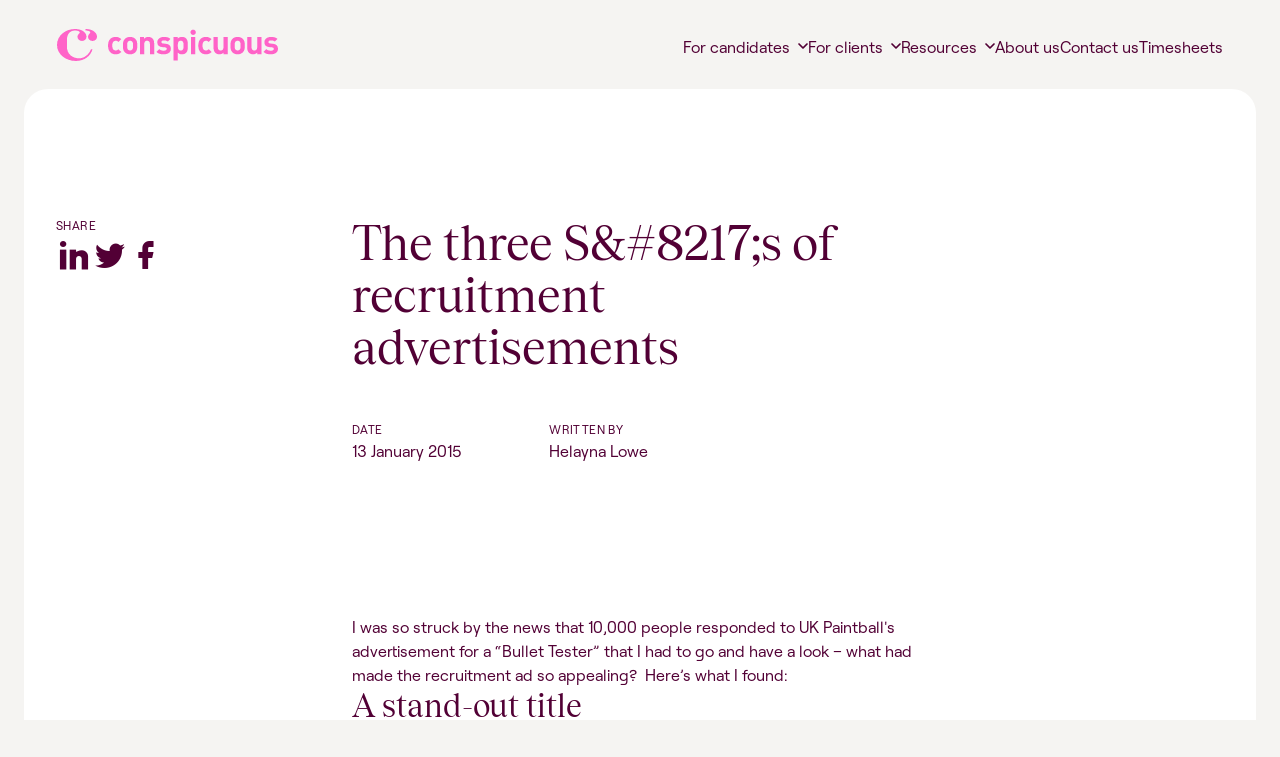

--- FILE ---
content_type: text/html; charset=UTF-8
request_url: https://conspicuous.com/conspicuous-blog/the-three-ss-of-recruitment-advertisements/
body_size: 13559
content:
<!doctype html>
<html lang="en-GB">
  <head>
    <meta charset="utf-8">
    <meta name="viewport" content="width=device-width, initial-scale=1">
    <link rel="apple-touch-icon" sizes="180x180" href="https://conspicuous.com/wp-content/themes/conspicuous/public/images/favicon/apple-touch-icon.f19075.png">
    <link rel="icon" type="image/png" sizes="32x32" href="https://conspicuous.com/wp-content/themes/conspicuous/public/images/favicon/favicon-32x32.3cbc06.png">
    <link rel="icon" type="image/png" sizes="16x16" href="https://conspicuous.com/wp-content/themes/conspicuous/public/images/favicon/favicon-16x16.f0e578.png">
    <link rel="manifest" href="https://conspicuous.com/wp-content/themes/conspicuous/public/images/favicon/site.673f58.webmanifest">
    <link rel="mask-icon" href="https://conspicuous.com/wp-content/themes/conspicuous/public/images/favicon/safari-pinned-tab.ceb485.svg" color="#5bbad5">
    <link rel="shortcut icon" href="https://conspicuous.com/wp-content/themes/conspicuous/public/images/favicon/favicon.e8c205.ico">
    <meta name="msapplication-TileColor" content="#9f00a7">
    <meta name="msapplication-config" content="https://conspicuous.com/wp-content/themes/conspicuous/public/images/favicon/browserconfig.f65739.xml">
    <meta name="theme-color" content="#ffffff">
    <meta name='robots' content='index, follow, max-image-preview:large, max-snippet:-1, max-video-preview:-1' />
	<style>img:is([sizes="auto" i], [sizes^="auto," i]) { contain-intrinsic-size: 3000px 1500px }</style>
	
	<!-- This site is optimized with the Yoast SEO plugin v25.8 - https://yoast.com/wordpress/plugins/seo/ -->
	<title>The three S&#039;s of recruitment advertisements - Conspicuous</title>
	<meta name="description" content="We look at what makes an appealing recruitment advertisement." />
	<link rel="canonical" href="https://conspicuous.com/conspicuous-blog/the-three-ss-of-recruitment-advertisements/" />
	<meta property="og:locale" content="en_GB" />
	<meta property="og:type" content="article" />
	<meta property="og:title" content="The three S&#039;s of recruitment advertisements - Conspicuous" />
	<meta property="og:description" content="We look at what makes an appealing recruitment advertisement." />
	<meta property="og:url" content="https://conspicuous.com/conspicuous-blog/the-three-ss-of-recruitment-advertisements/" />
	<meta property="og:site_name" content="Conspicuous" />
	<meta property="article:published_time" content="2015-01-13T12:20:00+00:00" />
	<meta name="author" content="Helayna Lowe" />
	<meta name="twitter:card" content="summary_large_image" />
	<meta name="twitter:label1" content="Written by" />
	<meta name="twitter:data1" content="Helayna Lowe" />
	<meta name="twitter:label2" content="Estimated reading time" />
	<meta name="twitter:data2" content="2 minutes" />
	<script type="application/ld+json" class="yoast-schema-graph">{"@context":"https://schema.org","@graph":[{"@type":"Article","@id":"https://conspicuous.com/conspicuous-blog/the-three-ss-of-recruitment-advertisements/#article","isPartOf":{"@id":"https://conspicuous.com/conspicuous-blog/the-three-ss-of-recruitment-advertisements/"},"author":{"name":"Helayna Lowe","@id":"https://conspicuous.com/#/schema/person/954e9089e20c0f1a63ce674912071a90"},"headline":"The three S&#8217;s of recruitment advertisements","datePublished":"2015-01-13T12:20:00+00:00","mainEntityOfPage":{"@id":"https://conspicuous.com/conspicuous-blog/the-three-ss-of-recruitment-advertisements/"},"wordCount":430,"commentCount":0,"publisher":{"@id":"https://conspicuous.com/#organization"},"image":{"@id":"https://conspicuous.com/conspicuous-blog/the-three-ss-of-recruitment-advertisements/#primaryimage"},"thumbnailUrl":"","articleSection":["Candidates"],"inLanguage":"en-GB","potentialAction":[{"@type":"CommentAction","name":"Comment","target":["https://conspicuous.com/conspicuous-blog/the-three-ss-of-recruitment-advertisements/#respond"]}]},{"@type":"WebPage","@id":"https://conspicuous.com/conspicuous-blog/the-three-ss-of-recruitment-advertisements/","url":"https://conspicuous.com/conspicuous-blog/the-three-ss-of-recruitment-advertisements/","name":"The three S's of recruitment advertisements - Conspicuous","isPartOf":{"@id":"https://conspicuous.com/#website"},"primaryImageOfPage":{"@id":"https://conspicuous.com/conspicuous-blog/the-three-ss-of-recruitment-advertisements/#primaryimage"},"image":{"@id":"https://conspicuous.com/conspicuous-blog/the-three-ss-of-recruitment-advertisements/#primaryimage"},"thumbnailUrl":"","datePublished":"2015-01-13T12:20:00+00:00","description":"We look at what makes an appealing recruitment advertisement.","breadcrumb":{"@id":"https://conspicuous.com/conspicuous-blog/the-three-ss-of-recruitment-advertisements/#breadcrumb"},"inLanguage":"en-GB","potentialAction":[{"@type":"ReadAction","target":["https://conspicuous.com/conspicuous-blog/the-three-ss-of-recruitment-advertisements/"]}]},{"@type":"ImageObject","inLanguage":"en-GB","@id":"https://conspicuous.com/conspicuous-blog/the-three-ss-of-recruitment-advertisements/#primaryimage","url":"","contentUrl":""},{"@type":"BreadcrumbList","@id":"https://conspicuous.com/conspicuous-blog/the-three-ss-of-recruitment-advertisements/#breadcrumb","itemListElement":[{"@type":"ListItem","position":1,"name":"Home","item":"https://conspicuous.com/"},{"@type":"ListItem","position":2,"name":"The three S&#8217;s of recruitment advertisements"}]},{"@type":"WebSite","@id":"https://conspicuous.com/#website","url":"https://conspicuous.com/","name":"Conspicuous","description":"","publisher":{"@id":"https://conspicuous.com/#organization"},"potentialAction":[{"@type":"SearchAction","target":{"@type":"EntryPoint","urlTemplate":"https://conspicuous.com/?s={search_term_string}"},"query-input":{"@type":"PropertyValueSpecification","valueRequired":true,"valueName":"search_term_string"}}],"inLanguage":"en-GB"},{"@type":"Organization","@id":"https://conspicuous.com/#organization","name":"Conspicuous","url":"https://conspicuous.com/","logo":{"@type":"ImageObject","inLanguage":"en-GB","@id":"https://conspicuous.com/#/schema/logo/image/","url":"https://conspicuous.com/wp-content/uploads/2024/01/Conspicuous-LOGO-Transparent-background.png","contentUrl":"https://conspicuous.com/wp-content/uploads/2024/01/Conspicuous-LOGO-Transparent-background.png","width":1563,"height":1563,"caption":"Conspicuous"},"image":{"@id":"https://conspicuous.com/#/schema/logo/image/"}},{"@type":"Person","@id":"https://conspicuous.com/#/schema/person/954e9089e20c0f1a63ce674912071a90","name":"Helayna Lowe","image":{"@type":"ImageObject","inLanguage":"en-GB","@id":"https://conspicuous.com/#/schema/person/image/","url":"https://secure.gravatar.com/avatar/6ccd91bd97b27cf0cd28e2508990de134272491a0867aafbe9e52df17097e793?s=96&d=mm&r=g","contentUrl":"https://secure.gravatar.com/avatar/6ccd91bd97b27cf0cd28e2508990de134272491a0867aafbe9e52df17097e793?s=96&d=mm&r=g","caption":"Helayna Lowe"},"sameAs":["http://conspicuous.com"],"url":"https://conspicuous.com/conspicuous-blog/author/helayna-loweconspicuous-com/"}]}</script>
	<!-- / Yoast SEO plugin. -->


<link rel='dns-prefetch' href='//unpkg.com' />
<link rel='dns-prefetch' href='//conspicuous.com' />
<link rel='stylesheet' id='wp-block-library-css' href='https://conspicuous.com/wp-includes/css/dist/block-library/style.min.css?ver=6.8.2' media='all' />
<style id='global-styles-inline-css'>
:root{--wp--preset--aspect-ratio--square: 1;--wp--preset--aspect-ratio--4-3: 4/3;--wp--preset--aspect-ratio--3-4: 3/4;--wp--preset--aspect-ratio--3-2: 3/2;--wp--preset--aspect-ratio--2-3: 2/3;--wp--preset--aspect-ratio--16-9: 16/9;--wp--preset--aspect-ratio--9-16: 9/16;--wp--preset--color--black: #000000;--wp--preset--color--cyan-bluish-gray: #abb8c3;--wp--preset--color--white: #ffffff;--wp--preset--color--pale-pink: #f78da7;--wp--preset--color--vivid-red: #cf2e2e;--wp--preset--color--luminous-vivid-orange: #ff6900;--wp--preset--color--luminous-vivid-amber: #fcb900;--wp--preset--color--light-green-cyan: #7bdcb5;--wp--preset--color--vivid-green-cyan: #00d084;--wp--preset--color--pale-cyan-blue: #8ed1fc;--wp--preset--color--vivid-cyan-blue: #0693e3;--wp--preset--color--vivid-purple: #9b51e0;--wp--preset--color--primary: #525ddc;--wp--preset--gradient--vivid-cyan-blue-to-vivid-purple: linear-gradient(135deg,rgba(6,147,227,1) 0%,rgb(155,81,224) 100%);--wp--preset--gradient--light-green-cyan-to-vivid-green-cyan: linear-gradient(135deg,rgb(122,220,180) 0%,rgb(0,208,130) 100%);--wp--preset--gradient--luminous-vivid-amber-to-luminous-vivid-orange: linear-gradient(135deg,rgba(252,185,0,1) 0%,rgba(255,105,0,1) 100%);--wp--preset--gradient--luminous-vivid-orange-to-vivid-red: linear-gradient(135deg,rgba(255,105,0,1) 0%,rgb(207,46,46) 100%);--wp--preset--gradient--very-light-gray-to-cyan-bluish-gray: linear-gradient(135deg,rgb(238,238,238) 0%,rgb(169,184,195) 100%);--wp--preset--gradient--cool-to-warm-spectrum: linear-gradient(135deg,rgb(74,234,220) 0%,rgb(151,120,209) 20%,rgb(207,42,186) 40%,rgb(238,44,130) 60%,rgb(251,105,98) 80%,rgb(254,248,76) 100%);--wp--preset--gradient--blush-light-purple: linear-gradient(135deg,rgb(255,206,236) 0%,rgb(152,150,240) 100%);--wp--preset--gradient--blush-bordeaux: linear-gradient(135deg,rgb(254,205,165) 0%,rgb(254,45,45) 50%,rgb(107,0,62) 100%);--wp--preset--gradient--luminous-dusk: linear-gradient(135deg,rgb(255,203,112) 0%,rgb(199,81,192) 50%,rgb(65,88,208) 100%);--wp--preset--gradient--pale-ocean: linear-gradient(135deg,rgb(255,245,203) 0%,rgb(182,227,212) 50%,rgb(51,167,181) 100%);--wp--preset--gradient--electric-grass: linear-gradient(135deg,rgb(202,248,128) 0%,rgb(113,206,126) 100%);--wp--preset--gradient--midnight: linear-gradient(135deg,rgb(2,3,129) 0%,rgb(40,116,252) 100%);--wp--preset--font-size--small: 13px;--wp--preset--font-size--medium: 20px;--wp--preset--font-size--large: 36px;--wp--preset--font-size--x-large: 42px;--wp--preset--spacing--20: 0.44rem;--wp--preset--spacing--30: 0.67rem;--wp--preset--spacing--40: 1rem;--wp--preset--spacing--50: 1.5rem;--wp--preset--spacing--60: 2.25rem;--wp--preset--spacing--70: 3.38rem;--wp--preset--spacing--80: 5.06rem;--wp--preset--shadow--natural: 6px 6px 9px rgba(0, 0, 0, 0.2);--wp--preset--shadow--deep: 12px 12px 50px rgba(0, 0, 0, 0.4);--wp--preset--shadow--sharp: 6px 6px 0px rgba(0, 0, 0, 0.2);--wp--preset--shadow--outlined: 6px 6px 0px -3px rgba(255, 255, 255, 1), 6px 6px rgba(0, 0, 0, 1);--wp--preset--shadow--crisp: 6px 6px 0px rgba(0, 0, 0, 1);}:where(body) { margin: 0; }.wp-site-blocks > .alignleft { float: left; margin-right: 2em; }.wp-site-blocks > .alignright { float: right; margin-left: 2em; }.wp-site-blocks > .aligncenter { justify-content: center; margin-left: auto; margin-right: auto; }:where(.is-layout-flex){gap: 0.5em;}:where(.is-layout-grid){gap: 0.5em;}.is-layout-flow > .alignleft{float: left;margin-inline-start: 0;margin-inline-end: 2em;}.is-layout-flow > .alignright{float: right;margin-inline-start: 2em;margin-inline-end: 0;}.is-layout-flow > .aligncenter{margin-left: auto !important;margin-right: auto !important;}.is-layout-constrained > .alignleft{float: left;margin-inline-start: 0;margin-inline-end: 2em;}.is-layout-constrained > .alignright{float: right;margin-inline-start: 2em;margin-inline-end: 0;}.is-layout-constrained > .aligncenter{margin-left: auto !important;margin-right: auto !important;}.is-layout-constrained > :where(:not(.alignleft):not(.alignright):not(.alignfull)){margin-left: auto !important;margin-right: auto !important;}body .is-layout-flex{display: flex;}.is-layout-flex{flex-wrap: wrap;align-items: center;}.is-layout-flex > :is(*, div){margin: 0;}body .is-layout-grid{display: grid;}.is-layout-grid > :is(*, div){margin: 0;}body{padding-top: 0px;padding-right: 0px;padding-bottom: 0px;padding-left: 0px;}a:where(:not(.wp-element-button)){text-decoration: underline;}:root :where(.wp-element-button, .wp-block-button__link){background-color: #32373c;border-width: 0;color: #fff;font-family: inherit;font-size: inherit;line-height: inherit;padding: calc(0.667em + 2px) calc(1.333em + 2px);text-decoration: none;}.has-black-color{color: var(--wp--preset--color--black) !important;}.has-cyan-bluish-gray-color{color: var(--wp--preset--color--cyan-bluish-gray) !important;}.has-white-color{color: var(--wp--preset--color--white) !important;}.has-pale-pink-color{color: var(--wp--preset--color--pale-pink) !important;}.has-vivid-red-color{color: var(--wp--preset--color--vivid-red) !important;}.has-luminous-vivid-orange-color{color: var(--wp--preset--color--luminous-vivid-orange) !important;}.has-luminous-vivid-amber-color{color: var(--wp--preset--color--luminous-vivid-amber) !important;}.has-light-green-cyan-color{color: var(--wp--preset--color--light-green-cyan) !important;}.has-vivid-green-cyan-color{color: var(--wp--preset--color--vivid-green-cyan) !important;}.has-pale-cyan-blue-color{color: var(--wp--preset--color--pale-cyan-blue) !important;}.has-vivid-cyan-blue-color{color: var(--wp--preset--color--vivid-cyan-blue) !important;}.has-vivid-purple-color{color: var(--wp--preset--color--vivid-purple) !important;}.has-primary-color{color: var(--wp--preset--color--primary) !important;}.has-black-background-color{background-color: var(--wp--preset--color--black) !important;}.has-cyan-bluish-gray-background-color{background-color: var(--wp--preset--color--cyan-bluish-gray) !important;}.has-white-background-color{background-color: var(--wp--preset--color--white) !important;}.has-pale-pink-background-color{background-color: var(--wp--preset--color--pale-pink) !important;}.has-vivid-red-background-color{background-color: var(--wp--preset--color--vivid-red) !important;}.has-luminous-vivid-orange-background-color{background-color: var(--wp--preset--color--luminous-vivid-orange) !important;}.has-luminous-vivid-amber-background-color{background-color: var(--wp--preset--color--luminous-vivid-amber) !important;}.has-light-green-cyan-background-color{background-color: var(--wp--preset--color--light-green-cyan) !important;}.has-vivid-green-cyan-background-color{background-color: var(--wp--preset--color--vivid-green-cyan) !important;}.has-pale-cyan-blue-background-color{background-color: var(--wp--preset--color--pale-cyan-blue) !important;}.has-vivid-cyan-blue-background-color{background-color: var(--wp--preset--color--vivid-cyan-blue) !important;}.has-vivid-purple-background-color{background-color: var(--wp--preset--color--vivid-purple) !important;}.has-primary-background-color{background-color: var(--wp--preset--color--primary) !important;}.has-black-border-color{border-color: var(--wp--preset--color--black) !important;}.has-cyan-bluish-gray-border-color{border-color: var(--wp--preset--color--cyan-bluish-gray) !important;}.has-white-border-color{border-color: var(--wp--preset--color--white) !important;}.has-pale-pink-border-color{border-color: var(--wp--preset--color--pale-pink) !important;}.has-vivid-red-border-color{border-color: var(--wp--preset--color--vivid-red) !important;}.has-luminous-vivid-orange-border-color{border-color: var(--wp--preset--color--luminous-vivid-orange) !important;}.has-luminous-vivid-amber-border-color{border-color: var(--wp--preset--color--luminous-vivid-amber) !important;}.has-light-green-cyan-border-color{border-color: var(--wp--preset--color--light-green-cyan) !important;}.has-vivid-green-cyan-border-color{border-color: var(--wp--preset--color--vivid-green-cyan) !important;}.has-pale-cyan-blue-border-color{border-color: var(--wp--preset--color--pale-cyan-blue) !important;}.has-vivid-cyan-blue-border-color{border-color: var(--wp--preset--color--vivid-cyan-blue) !important;}.has-vivid-purple-border-color{border-color: var(--wp--preset--color--vivid-purple) !important;}.has-primary-border-color{border-color: var(--wp--preset--color--primary) !important;}.has-vivid-cyan-blue-to-vivid-purple-gradient-background{background: var(--wp--preset--gradient--vivid-cyan-blue-to-vivid-purple) !important;}.has-light-green-cyan-to-vivid-green-cyan-gradient-background{background: var(--wp--preset--gradient--light-green-cyan-to-vivid-green-cyan) !important;}.has-luminous-vivid-amber-to-luminous-vivid-orange-gradient-background{background: var(--wp--preset--gradient--luminous-vivid-amber-to-luminous-vivid-orange) !important;}.has-luminous-vivid-orange-to-vivid-red-gradient-background{background: var(--wp--preset--gradient--luminous-vivid-orange-to-vivid-red) !important;}.has-very-light-gray-to-cyan-bluish-gray-gradient-background{background: var(--wp--preset--gradient--very-light-gray-to-cyan-bluish-gray) !important;}.has-cool-to-warm-spectrum-gradient-background{background: var(--wp--preset--gradient--cool-to-warm-spectrum) !important;}.has-blush-light-purple-gradient-background{background: var(--wp--preset--gradient--blush-light-purple) !important;}.has-blush-bordeaux-gradient-background{background: var(--wp--preset--gradient--blush-bordeaux) !important;}.has-luminous-dusk-gradient-background{background: var(--wp--preset--gradient--luminous-dusk) !important;}.has-pale-ocean-gradient-background{background: var(--wp--preset--gradient--pale-ocean) !important;}.has-electric-grass-gradient-background{background: var(--wp--preset--gradient--electric-grass) !important;}.has-midnight-gradient-background{background: var(--wp--preset--gradient--midnight) !important;}.has-small-font-size{font-size: var(--wp--preset--font-size--small) !important;}.has-medium-font-size{font-size: var(--wp--preset--font-size--medium) !important;}.has-large-font-size{font-size: var(--wp--preset--font-size--large) !important;}.has-x-large-font-size{font-size: var(--wp--preset--font-size--x-large) !important;}
:where(.wp-block-post-template.is-layout-flex){gap: 1.25em;}:where(.wp-block-post-template.is-layout-grid){gap: 1.25em;}
:where(.wp-block-columns.is-layout-flex){gap: 2em;}:where(.wp-block-columns.is-layout-grid){gap: 2em;}
:root :where(.wp-block-pullquote){font-size: 1.5em;line-height: 1.6;}
</style>
<link rel='stylesheet' id='wp-job-manager-job-listings-css' href='https://conspicuous.com/wp-content/plugins/wp-job-manager/assets/dist/css/job-listings.css?ver=598383a28ac5f9f156e4' media='all' />
<link rel='stylesheet' id='flickity_css-css' href='https://unpkg.com/flickity@2/dist/flickity.min.css' media='all' />
<link rel='stylesheet' id='app/0-css' href='https://conspicuous.com/wp-content/themes/conspicuous/public/css/app.5846d9.css' media='all' />
<link rel='stylesheet' id='sib-front-css-css' href='https://conspicuous.com/wp-content/plugins/mailin/css/mailin-front.css?ver=6.8.2' media='all' />
<script src="https://conspicuous.com/wp-includes/js/dist/vendor/lodash.min.js" id="lodash-js"></script>
<script src="https://conspicuous.com/wp-includes/js/jquery/jquery.min.js" id="jquery-js"></script>
<script src="https://unpkg.com/flickity@2/dist/flickity.pkgd.min.js" id="flickity_js-js"></script>
<script id="sib-front-js-js-extra">
var sibErrMsg = {"invalidMail":"Please fill out valid email address","requiredField":"Please fill out required fields","invalidDateFormat":"Please fill out valid date format","invalidSMSFormat":"Please fill out valid phone number"};
var ajax_sib_front_object = {"ajax_url":"https:\/\/conspicuous.com\/wp-admin\/admin-ajax.php","ajax_nonce":"0997d0d94d","flag_url":"https:\/\/conspicuous.com\/wp-content\/plugins\/mailin\/img\/flags\/"};
</script>
<script src="https://conspicuous.com/wp-content/plugins/mailin/js/mailin-front.js?ver=1770089652" id="sib-front-js-js"></script>
<link rel="https://api.w.org/" href="https://conspicuous.com/wp-json/" /><link rel="alternate" title="JSON" type="application/json" href="https://conspicuous.com/wp-json/wp/v2/posts/108" /><link rel="EditURI" type="application/rsd+xml" title="RSD" href="https://conspicuous.com/xmlrpc.php?rsd" />
<link rel='shortlink' href='https://conspicuous.com/?p=108' />
<link rel="alternate" title="oEmbed (JSON)" type="application/json+oembed" href="https://conspicuous.com/wp-json/oembed/1.0/embed?url=https%3A%2F%2Fconspicuous.com%2Fconspicuous-blog%2Fthe-three-ss-of-recruitment-advertisements%2F" />
<link rel="alternate" title="oEmbed (XML)" type="text/xml+oembed" href="https://conspicuous.com/wp-json/oembed/1.0/embed?url=https%3A%2F%2Fconspicuous.com%2Fconspicuous-blog%2Fthe-three-ss-of-recruitment-advertisements%2F&#038;format=xml" />
<meta name="redi-version" content="1.2.7" /><link rel="icon" href="https://conspicuous.com/wp-content/uploads/2023/06/cropped-1-1-32x32.png" sizes="32x32" />
<link rel="icon" href="https://conspicuous.com/wp-content/uploads/2023/06/cropped-1-1-192x192.png" sizes="192x192" />
<link rel="apple-touch-icon" href="https://conspicuous.com/wp-content/uploads/2023/06/cropped-1-1-180x180.png" />
<meta name="msapplication-TileImage" content="https://conspicuous.com/wp-content/uploads/2023/06/cropped-1-1-270x270.png" />


    <!-- Google Tag Manager -->
    <script>(function(w,d,s,l,i){w[l]=w[l]||[];w[l].push({'gtm.start':
    new Date().getTime(),event:'gtm.js'});var f=d.getElementsByTagName(s)[0],
    j=d.createElement(s),dl=l!='dataLayer'?'&l='+l:'';j.async=true;j.src=
    'https://www.googletagmanager.com/gtm.js?id='+i+dl;f.parentNode.insertBefore(j,f);
    })(window,document,'script','dataLayer','GTM-NZXT45J');</script>
    <!-- End Google Tag Manager -->

    <script src="https://www.google.com/recaptcha/api.js?render=6Lcr0cYqAAAAAKx4mmsN3YKEui7SHK1P9-BXMWzR"></script>

  </head>

  <body class="wp-singular post-template-default single single-post postid-108 single-format-standard wp-embed-responsive wp-theme-conspicuous bg-sand the-three-ss-of-recruitment-advertisements conspicuous">
        
    <div id="app">
      <a class="sr-only focus:not-sr-only" href="#main">
  Skip to content
</a>

<!-- Google Tag Manager (noscript) -->
<noscript><iframe src="https://www.googletagmanager.com/ns.html?id=GTM-NZXT45J"
height="0" width="0" style="display:none;visibility:hidden"></iframe></noscript>
<!-- End Google Tag Manager (noscript) -->
    

<header class="page-header relative lg:flex h-[65px] lg:h-auto my-0 lg:mx-[50px] xl:mx-[57px] px-[17px] lg:px-0 justify-between border-t border-t-transparent after:bg-sand z-10 lg:after:content-none">
  <h1 class="brand block relative w-[169px] lg:w-[225px] h-6 lg:h-8 mx-0 my-5 lg:my-7 overflow-hidden">
    <a class="back-to-home block absolute top-0 w-full" href="https://conspicuous.com/">
      Conspicuous
    </a>
  </h1>

  <div class="mobile-menu-button absolute right-[17px] top-[25px] w-[23px] h-[16px] flex flex-wrap lg:hidden place-content-between">
    <a href="/"></a>
  </div>

      <nav class="nav-primary lg:flex w-screen lg:w-auto -ml-[17px] lg:ml-0 px-[17px] lg:px-0 bg-sand" aria-label="Main Navigation">
      <div class="menu-main-navigation-container"><ul id="menu-main-navigation" class="nav lg:flex mt-0 lg:mt-[34px] lg:gap-[clamp(15px,_calc(10.55vw_-_93px),_42px)] xl:gap-[42px]"><li id="menu-item-2184" class="menu-item menu-item-type-post_type menu-item-object-page menu-item-has-children menu-item-2184"><a href="https://conspicuous.com/candidate-guides/">For candidates</a>
<ul class="sub-menu">
	<li id="menu-item-2886" class="menu-item menu-item-type-post_type menu-item-object-page menu-item-2886"><a href="https://conspicuous.com/jobs/">Jobs</a></li>
	<li id="menu-item-4869" class="menu-item menu-item-type-post_type menu-item-object-page menu-item-4869"><a href="https://conspicuous.com/expert-services-for-microsoft-technology-contractors/">For Contractors</a></li>
	<li id="menu-item-2055" class="menu-item menu-item-type-post_type menu-item-object-page menu-item-2055"><a href="https://conspicuous.com/send-us-your-cv/">Send us your CV</a></li>
	<li id="menu-item-2045" class="menu-item menu-item-type-post_type menu-item-object-page menu-item-2045"><a href="https://conspicuous.com/candidate-guides/">Candidate guides</a></li>
</ul>
</li>
<li id="menu-item-2185" class="menu-item menu-item-type-post_type menu-item-object-page menu-item-has-children menu-item-2185"><a href="https://conspicuous.com/client-guides/">For clients</a>
<ul class="sub-menu">
	<li id="menu-item-2065" class="menu-item menu-item-type-post_type menu-item-object-page menu-item-2065"><a href="https://conspicuous.com/post-a-job/">Post a job</a></li>
	<li id="menu-item-2050" class="menu-item menu-item-type-post_type menu-item-object-page menu-item-2050"><a href="https://conspicuous.com/our-services/">Our services</a></li>
	<li id="menu-item-2046" class="menu-item menu-item-type-post_type menu-item-object-page menu-item-2046"><a href="https://conspicuous.com/client-guides/">Client Guides</a></li>
	<li id="menu-item-7523" class="menu-item menu-item-type-post_type menu-item-object-page menu-item-7523"><a href="https://conspicuous.com/our-services/finance-recruitment-experts/">Finance Recruitment</a></li>
</ul>
</li>
<li id="menu-item-2186" class="menu-item menu-item-type-post_type menu-item-object-page menu-item-has-children menu-item-2186"><a href="https://conspicuous.com/blog/">Resources</a>
<ul class="sub-menu">
	<li id="menu-item-4629" class="menu-item menu-item-type-post_type menu-item-object-page menu-item-4629"><a href="https://conspicuous.com/podcast-keeping-up-with-conspicuous/">Podcast</a></li>
	<li id="menu-item-2044" class="menu-item menu-item-type-post_type menu-item-object-page menu-item-2044"><a href="https://conspicuous.com/blog/">Blog</a></li>
</ul>
</li>
<li id="menu-item-2043" class="menu-item menu-item-type-post_type menu-item-object-page menu-item-2043"><a href="https://conspicuous.com/about-us/">About us</a></li>
<li id="menu-item-2047" class="menu-item menu-item-type-post_type menu-item-object-page menu-item-2047"><a href="https://conspicuous.com/contact-us/">Contact us</a></li>
<li id="menu-item-2439" class="menu-item menu-item-type-custom menu-item-object-custom menu-item-2439"><a target="_blank" href="https://conspicuous.timesheetportal.com/">Timesheets</a></li>
</ul></div>
    </nav>
  
  <!--
  <div class="cta w-screen lg:w-auto -ml-[17px] lg:ml-0 px-[17px] lg:px-0 bg-sand flex">
    <a class="cta-button primary-s-button mt-5 lg:my-6" href="/jobs-questionaire/">
      Find <span class="inline lg:hidden w1130:inline">your</span> match
    </a>
  </div>
-->

</header>

<script>
  if (typeof isTouchDevice == 'undefined') {
    function isTouchDevice() {
      return (
        ('ontouchstart' in window) ||
        (navigator.maxTouchPoints > 0) ||
        (navigator.msMaxTouchPoints > 0)
      )
    }
  }

  function isNavMobile() {
    return (
      window.getComputedStyle(
        document.querySelector('nav.nav-primary > div > ul')
      ).display == 'block'
    );
  }

  function toggleClass(elm, className) {
    if (elm.classList.contains(className)) {
      elm.classList.remove(className);
    } else {
      elm.classList.add(className);
    }
  }

  const header = document.querySelector('header.page-header');
  const headerNav = document.querySelector('nav.nav-primary');
  const allLiWithChildren = document.querySelectorAll('nav.nav-primary ul li.menu-item-has-children')

  document.querySelector('.mobile-menu-button a')
    .addEventListener('click', function(e) {
      e.preventDefault();

      toggleClass(this.parentElement, 'active');
      toggleClass(header, 'expand');

      if (headerNav.classList.contains('active')) {
        headerNav.classList.remove('active');

        [...allLiWithChildren].forEach(function(li) {
          if (li.classList.contains('active')) {
            li.classList.remove('active');
          }
        });

      } else {
        headerNav.classList.add('active');
      }
    });

  [...allLiWithChildren]
    .forEach((li) => {
      li.addEventListener('click', function(e) {
        /* if menu becomes mobile menu  */
        if (isNavMobile()) {
          toggleClass(this, 'active');
        }
      });
    });

  [...document.querySelectorAll('nav.nav-primary ul li.menu-item-has-children > a')]
    .forEach((a) => {
      a.addEventListener('click', function(e) {
        if (isNavMobile()) {
          e.preventDefault();
        }
      });
    });

  [...document.querySelectorAll('nav.nav-primary ul li.menu-item-has-children > ul li a')]
    .forEach((a) => {
      a.addEventListener('click', function(e) {
        if (isNavMobile()) {
          e.stopPropagation();
        }
      });
    });

</script>

  <main id="main" class="main">
           <section class="blog-post-title lg:mx-6">
  <div class="blog-post-title-card pt-14 lg:pt-32 pb-24 lg:pb-38 px-4 lg:px-8 bg-white rounded-t-2xl lg:rounded-t-3xl grid grid-cols-12 gap-4">
    <div class="social order-2 lg:order-none w-full col-span-full lg:col-span-3 mt-6 lg:mt-0">
      <h6 class="uppercase">Share</h6>
      <div class="social-buttons flex gap-4">
        <div class="icon linkedin relative text-4xl">
          <script src="https://platform.linkedin.com/in.js" type="text/javascript">lang: en_US</script>
          <script type="IN/Share" data-url="https%3A%2F%2Fconspicuous.com%2Fconspicuous-blog%2Fthe-three-ss-of-recruitment-advertisements%2F"></script>
        </div>
        <a href="https://twitter.com/intent/tweet?text=The+three+S%26%238217%3Bs+of+recruitment+advertisements&url=https%3A%2F%2Fconspicuous.com%2Fconspicuous-blog%2Fthe-three-ss-of-recruitment-advertisements%2F&hashtags=conspicuous" class="icon twitter text-4xl">Twitter</a>
        <a href="https://www.facebook.com/dialog/share?app_id=886221926094517&display=popup&href=https%3A%2F%2Fconspicuous.com%2Fconspicuous-blog%2Fthe-three-ss-of-recruitment-advertisements%2F&redirect_uri=https%3A%2F%2Fconspicuous.com%2Fconspicuous-blog%2Fthe-three-ss-of-recruitment-advertisements%2F" class="icon facebook text-4xl">Facebook</a>
      </div>
    </div>
    <div class="main-content-area order-1 lg:order-none w-full col-span-full lg:col-span-9 xl:col-span-6 grid grid-cols-6 gap-3 lg:gap-4">
                  <h1 class="title h2 col-span-full">The three S&amp;#8217;s of recruitment advertisements</h1>
      <div class="date-container col-span-full mt-7 lg:mt-8 lg:col-span-2">
        <h6 class="uppercase">Date</h6>
        <h5>13 January 2015</h5>
      </div>
      <div class="author-container col-span-full mt-5 lg:mt-8 lg:col-span-2">
        <h6 class="uppercase">Written by</h6>
        <h5>Helayna Lowe</h5>
      </div>
    </div>
  </div>
</section>
    <section class="blog-post-content lg:mx-6">
  <div class="blog-post-content-card pt-4 lg:pt-14 pb-14 lg:pb-28 px-4 lg:px-8 bg-white rounded-b-2xl lg:rounded-b-3xl grid grid-cols-12 gap-4">
    <div class="main-content-area w-full col-span-full lg:col-span-9 xl:col-span-6 xl:col-start-4">
      I was so struck by the news that 10,000 people <a href="http://news.sky.com/story/1401283/10000-apply-for-paintball-bullet-tester">responded to UK Paintball's advertisement</a> for a “Bullet Tester” that I had to go and have a look – what had made the recruitment ad so appealing?  Here’s what I found:
<h3>A stand-out title</h3>
If you’re going to recruit, you have to stand out.  From the job title itself, to the requirement that candidates have “a relatively high pain threshold” it attracted incredible attention that led to the ad being widely shared.
<h3>Salary</h3>
£40k proclaimed the <a href="http://news.sky.com/story/1401283/10000-apply-for-paintball-bullet-tester">headlines</a> when actually it was pro-rata, two days a week.  Leading with the reference salary is not unusual in Public Sector; in Dynamics it’s common to see what the client is prepared to pay for an exceptionally skilled, highly experienced developer, so a candidate with &lt;2 years of experience will get a different offer.  Managing salary expectations is a fine art, and something we’ll explore in another blog post.
<h3>Simplicity</h3>
"The job will essentially involve being shot at with every new batch of paint bullets to ensure all health and safety checks are in place.”  Neat, tidy and no room for misunderstanding which makes it perfect for candidates to qualify themselves against (although a little too dangerous for my liking...).
<h3>It’s an ad, but not just for a job</h3>
Every time the Conspicuous team puts together an advertisement, we’re using those Three S’s to cast our net as wide as possible – we don’t just want that one perfect person.   What we want is to attract NAV and AX developers from Devon to Dundee, understand their career aspirations and see if we can help them.  We also want to attract Dynamics partners across the UK by showing them we’re operating in the space that they want their candidates to come from, and demonstrating that we have access to an incredible talent pool.
<h3>Ten to one</h3>
So whilst we may attract ten candidates for a specific role, and only one can be successful, each ad provides us with multiple opportunities to start a discussion with someone about their career or a partner about their business growth.  Each ad we place is not just marketing a Dynamics job, it’s marketing the industry as a whole, and with the amount of growth happening it’s one I’m very proud to be part of.
<div>
<span style="font-size: 1.2em; line-height: 40px; font-family: oswald, sans-serif; color: #333333;">For Dynamics NAV candidates </span><a style="font-family: oswald, sans-serif; font-size: 1.2em; line-height: 40px;" href="http://bit.ly/1EX1UGd">visit here</a>
<p style="font-size: 13.3333339691162px;"><span style="font-size: 1.2em; line-height: 40px; font-family: oswald, sans-serif; color: inherit;">For Dynamics AX candidates <a href="http://bit.ly/1EX1UGd">visit here</a></span></p>
<h3 style="color: #000000;">For Dynamics CRM candidates <a href="http://bit.ly/1EX1UGd">visit here</a></h3>
<h3 style="color: #000000;">For everything else Dynamics, give us a call on +44(0)1483 233 000</h3>
&nbsp;
</div>
    </div>
  </div>
</section>
    <section class="latest-posts lg:mx-6">
  <div class="latest-posts-main-card pt-14 lg:pt-32 pb-14 lg:pb-20 px-4 lg:px-8 bg-transparent rounded-b-2xl lg:rounded-b-3xl overflow-hidden flex flex-wrap gap-4 justify-between">
    <h2 class="mb-8">Latest posts</h2>
    <a class="secondary-m-button" href="/blog">See all</a>
        <div class="latest-posts-collection basis-full grid grid-cols-1 sm:grid-cols-2 md:grid-cols-3 xl:grid-cols-4 gap-4" data-latest-posts-carousel-index="0">
                            <div class="blog-post-card relative w-[calc(100%_-_theme(space.8))] sm:w-[calc(100%_-_theme(space.4))] md:w-auto mr-4 md:mr-0 pt-[87.5%] rounded-2xl bg-white hover:bg-maroon-light">
          <div class="blog-post-card-inner w-full h-full top-0 left-0 p-4 lg:p-6 absolute flex flex-col">
            <h6 class="tag uppercase pb-4 flex items-center" data-tag-name="Dynamics">Dynamics</h6>
            <h4>Save 40% with Bridge to the Cloud 2 for Dynamics 365 Migration</h4>
            <p class="author body-4 mt-auto">By Helayna Lowe</p>
            <p class="date body-4">2 June 2025</p>
            <a class="permalink absolute w-full h-full top-0 left-0 text-transparent" href="https://conspicuous.com/conspicuous-blog/bridge-to-the-cloud-2-guide/">Read post</a>
          </div>
        </div>
                      <div class="blog-post-card relative w-[calc(100%_-_theme(space.8))] sm:w-[calc(100%_-_theme(space.4))] md:w-auto mr-4 md:mr-0 pt-[87.5%] rounded-2xl bg-white hover:bg-maroon-light">
          <div class="blog-post-card-inner w-full h-full top-0 left-0 p-4 lg:p-6 absolute flex flex-col">
            <h6 class="tag uppercase pb-4 flex items-center" data-tag-name="Dynamics">Dynamics</h6>
            <h4>What Should Your ERP Implementation Really Cost?</h4>
            <p class="author body-4 mt-auto">By Helayna Lowe</p>
            <p class="date body-4">31 May 2025</p>
            <a class="permalink absolute w-full h-full top-0 left-0 text-transparent" href="https://conspicuous.com/conspicuous-blog/erp-implementation-cost-guide/">Read post</a>
          </div>
        </div>
                      <div class="blog-post-card relative w-[calc(100%_-_theme(space.8))] sm:w-[calc(100%_-_theme(space.4))] md:w-auto mr-4 md:mr-0 pt-[87.5%] rounded-2xl bg-white hover:bg-maroon-light">
          <div class="blog-post-card-inner w-full h-full top-0 left-0 p-4 lg:p-6 absolute flex flex-col">
            <h6 class="tag uppercase pb-4 flex items-center" data-tag-name="Careers">Careers</h6>
            <h4>The Future of the Employee Market in 2025: Navigating Political Changes and Technological Advancements</h4>
            <p class="author body-4 mt-auto">By Helayna Lowe</p>
            <p class="date body-4">30 October 2024</p>
            <a class="permalink absolute w-full h-full top-0 left-0 text-transparent" href="https://conspicuous.com/conspicuous-blog/future-employee-market-2025/">Read post</a>
          </div>
        </div>
                      <div class="blog-post-card relative w-[calc(100%_-_theme(space.8))] sm:w-[calc(100%_-_theme(space.4))] md:w-auto mr-4 md:mr-0 pt-[87.5%] rounded-2xl bg-white hover:bg-maroon-light">
          <div class="blog-post-card-inner w-full h-full top-0 left-0 p-4 lg:p-6 absolute flex flex-col">
            <h6 class="tag uppercase pb-4 flex items-center" data-tag-name="AI">AI</h6>
            <h4>Who Codes Better? Comparing AI and Human Capabilities</h4>
            <p class="author body-4 mt-auto">By Helayna Lowe</p>
            <p class="date body-4">8 July 2024</p>
            <a class="permalink absolute w-full h-full top-0 left-0 text-transparent" href="https://conspicuous.com/conspicuous-blog/ai-vs-human-coders-comparative-analysis/">Read post</a>
          </div>
        </div>
          </div>
  </div>
</section>

<script>
  const latestPostsCarousel0 = new Flickity( '.latest-posts-collection[data-latest-posts-carousel-index="0"]', {
    watchCSS: true,
    cellAlign: 'left',
    prevNextButtons: false,
    pageDots: false,
    contain: true,
    groupCells: false,
    percentPosition: false
  });
</script>

    </main>

  
<footer class="page-footer flex flex-wrap mx-4 md:mx-12 lg:mx-14 justify-between pb-8 lg:pb-14">
  <hr class="w-full mt-14 mb-14 lg:mb-28">

  <h1 class="brand w-[169px] lg:w-[225px] h-6 lg:h-8 mt-0 mb-20 lg:mb-0 block relative overflow-hidden">
    <a class="back-to-home block absolute top-0 w-full" href="https://conspicuous.com/">
      Conspicuous
    </a>
  </h1>

      <ul id="menu-footer-navigation" class="footer-navigation w-full md:w-1/2 mb-14 lg:mb-26 columns-2 lg:columns-3 gap-x-4"><li id="menu-item-2131" class="menu-item menu-item-type-post_type menu-item-object-page menu-item-2131"><a href="https://conspicuous.com/jobs/">Jobs</a></li>
<li id="menu-item-2132" class="menu-item menu-item-type-post_type menu-item-object-page menu-item-2132"><a href="https://conspicuous.com/candidate-guides/">Candidate guides</a></li>
<li id="menu-item-2144" class="menu-item menu-item-type-post_type menu-item-object-page menu-item-2144"><a href="https://conspicuous.com/client-guides/">Client Guides</a></li>
<li id="menu-item-2133" class="menu-item menu-item-type-post_type menu-item-object-page menu-item-2133"><a href="https://conspicuous.com/about-us/">About us</a></li>
<li id="menu-item-2134" class="menu-item menu-item-type-post_type menu-item-object-page menu-item-2134"><a href="https://conspicuous.com/contact-us/">Contact us</a></li>
<li id="menu-item-2136" class="menu-item menu-item-type-post_type menu-item-object-page menu-item-2136"><a href="https://conspicuous.com/post-a-job/">Post a job</a></li>
<li id="menu-item-4628" class="menu-item menu-item-type-post_type menu-item-object-page menu-item-4628"><a href="https://conspicuous.com/podcast-keeping-up-with-conspicuous/">Podcast</a></li>
<li id="menu-item-2137" class="menu-item menu-item-type-post_type menu-item-object-page menu-item-2137"><a href="https://conspicuous.com/blog/">Blog</a></li>
<li id="menu-item-2139" class="menu-item menu-item-type-custom menu-item-object-custom menu-item-2139"><a href="https://conspicuous.timesheetportal.com/">Login</a></li>
<li id="menu-item-2140" class="menu-item menu-item-type-post_type menu-item-object-page menu-item-2140"><a href="https://conspicuous.com/send-us-your-cv/">Send us your CV</a></li>
<li id="menu-item-2141" class="menu-item menu-item-type-post_type menu-item-object-page menu-item-2141"><a href="https://conspicuous.com/our-services/">Our services</a></li>
<li id="menu-item-7656" class="menu-item menu-item-type-post_type menu-item-object-page menu-item-7656"><a href="https://conspicuous.com/sms-opt-in-form/">SMS Opt-In Form</a></li>
</ul>
  
  <div class="newsletter w-full mb-16 lg:mb-28">
    <h2 class="h3 lg:h2 mb-4">Newsletter</h2>

    <!-- Begin MailChimp Signup Form -->
    <div id="mc_embed_shell">
      <link href="//cdn-images.mailchimp.com/embedcode/classic-061523.css" rel="stylesheet" type="text/css">
      <style type="text/css">
        #mc_embed_signup form {
          margin: 0;
        }
        #mc_embed_signup input {
          border-radius: 26px;
          border: none;
        }
        #mc_embed_signup .mc-field-group input {
          padding-left: 26px;
          text-indent: 0;
          margin-right: 0;
        }
        #mc_embed_signup .mc-field-group {
          padding-bottom: 0;
          display: flex;

        }
        #mc_embed_signup .mc-field-group label {
          margin-bottom: 0;
        }
        #mc-embedded-subscribe {
          margin: 0;
        }
        #mc_embed_signup #mc-embedded-subscribe-form input.mce_inline_error {
          border: none;
        }
        #mc_embed_signup #mc-embedded-subscribe-form div.mce_inline_error {
          line-height: 1;
          margin-top: 9px;
          background-color: transparent;
          padding-left: 5px;
        }
        #mc_embed_signup div#mce-responses {
          margin: 0;
        }
        #mc_embed_signup #mce-success-response,
        #mc_embed_signup #mce-error-response {
          color: #000;
          margin: 0;
          font-weight: normal;
        }
      </style>
      <div id="mc_embed_signup">
        <form action="https://conspicuous.us11.list-manage.com/subscribe/post?u=a7169f060650c04ebc275e991&amp;id=417d7565f7&amp;f_id=00b941e0f0" method="post" id="mc-embedded-subscribe-form" name="mc-embedded-subscribe-form" class="w-full validate inner-form" target="_blank">
          <div id="mc_embed_signup_scroll" class="w-full lg:flex">
            <div class="mc-field-group grow mr-4">
              <label class="block w-0 h-0 overflow-hidden" for="mce-EMAIL">Email Address *</label>
              <input type="email" value="" name="EMAIL" class="required email block w-full h-[52px] mb-3 lg:mb-0 mr-4 bg-sand body-1" id="mce-EMAIL" placeholder="Enter your email *" />
            </div>
            <div class="mc-field-group grow mr-4">
              <label class="block w-0 h-0 overflow-hidden" for="mce-FNAME">First name</label>
              <input type="text" value="" name="FNAME" class="block w-full h-[52px] mb-3 lg:mb-0 mr-4 bg-sand body-1" id="mce-FNAME" placeholder="First name" />
            </div>
            <div class="mc-field-group grow mr-4">
              <label class="block w-0 h-0 overflow-hidden" for="mce-LNAME">Last name</label>
              <input type="text" value="" name="LNAME" class="block w-full h-[52px] mb-3 lg:mb-0 mr-4 bg-sand body-1" id="mce-LNAME" placeholder="Last name" />
            </div>

            <!-- real people should not fill this in and expect good things - do not remove this or risk form bot signups-->
            <div style="position: absolute; left: -5000px;" aria-hidden="true">
              <input type="text" name="b_a7169f060650c04ebc275e991_417d7565f7" tabindex="-1" value="">
            </div>
            <input class="cta-button primary-m-button inline-block" type="submit" value="Subscribe" name="subscribe" id="mc-embedded-subscribe" />
          </div>
          <div id="mce-responses">
              <div class="response" id="mce-error-response" style="display:none"></div>
              <div class="response" id="mce-success-response" style="display:none"></div>
            </div>
        </form>
      </div>
    <script type="text/javascript" src="//s3.amazonaws.com/downloads.mailchimp.com/js/mc-validate.js"></script><script type="text/javascript">(function($) {window.fnames = new Array(); window.ftypes = new Array();fnames[0]='EMAIL';ftypes[0]='email';fnames[1]='FNAME';ftypes[1]='text';fnames[2]='LNAME';ftypes[2]='text';fnames[3]='COUNTRY';ftypes[3]='address';fnames[4]='MMERGE4';ftypes[4]='text';fnames[5]='MMERGE5';ftypes[5]='text';}(jQuery));var $mcj = jQuery.noConflict(true);</script>
    </div>
    <!--End mc_embed_signup-->

  </div>

  <div class="docs grid md:block w-full grid-cols-2 gap-x-4 gap-y-2">
    <p class="body-4 mb-4 lg:mb-10 col-span-2">2026 Conspicuous Limited.<br>Company registration no. 3916431</p>
    <a class="body-4 mr-10" href="/privacy-policy/">Privacy Policy</a>
  </div>
</footer>

<!-- Hotjar Tracking Code for conspicuous.com -->
<script>
  (function(h,o,t,j,a,r){
    h.hj=h.hj||function(){(h.hj.q=h.hj.q||[]).push(arguments)};
    h._hjSettings={hjid:737132,hjsv:6};
    a=o.getElementsByTagName('head')[0];
    r=o.createElement('script');r.async=1;
    r.src=t+h._hjSettings.hjid+j+h._hjSettings.hjsv;
    a.appendChild(r);
  })(window,document,'https://static.hotjar.com/c/hotjar-','.js?sv=');
</script>
<!-- END Hotjar Tracking Code for conspicuous.com -->
    </div>

        <script type="speculationrules">
{"prefetch":[{"source":"document","where":{"and":[{"href_matches":"\/*"},{"not":{"href_matches":["\/wp-*.php","\/wp-admin\/*","\/wp-content\/uploads\/*","\/wp-content\/*","\/wp-content\/plugins\/*","\/wp-content\/themes\/conspicuous\/*","\/*\\?(.+)"]}},{"not":{"selector_matches":"a[rel~=\"nofollow\"]"}},{"not":{"selector_matches":".no-prefetch, .no-prefetch a"}}]},"eagerness":"conservative"}]}
</script>
<!-- YouTube Feeds JS -->
<script type="text/javascript">

</script>
<script id="app/0-js-before">
(()=>{"use strict";var r,e={},o={};function t(r){var n=o[r];if(void 0!==n)return n.exports;var a=o[r]={exports:{}};return e[r](a,a.exports,t),a.exports}t.m=e,r=[],t.O=(e,o,n,a)=>{if(!o){var s=1/0;for(v=0;v<r.length;v++){o=r[v][0],n=r[v][1],a=r[v][2];for(var i=!0,f=0;f<o.length;f++)(!1&a||s>=a)&&Object.keys(t.O).every((r=>t.O[r](o[f])))?o.splice(f--,1):(i=!1,a<s&&(s=a));if(i){r.splice(v--,1);var l=n();void 0!==l&&(e=l)}}return e}a=a||0;for(var v=r.length;v>0&&r[v-1][2]>a;v--)r[v]=r[v-1];r[v]=[o,n,a]},t.o=(r,e)=>Object.prototype.hasOwnProperty.call(r,e),(()=>{var r={666:0};t.O.j=e=>0===r[e];var e=(e,o)=>{var n,a,s=o[0],i=o[1],f=o[2],l=0;if(s.some((e=>0!==r[e]))){for(n in i)t.o(i,n)&&(t.m[n]=i[n]);if(f)var v=f(t)}for(e&&e(o);l<s.length;l++)a=s[l],t.o(r,a)&&r[a]&&r[a][0](),r[a]=0;return t.O(v)},o=self.webpackChunksage=self.webpackChunksage||[];o.forEach(e.bind(null,0)),o.push=e.bind(null,o.push.bind(o))})()})();
</script>
<script src="https://conspicuous.com/wp-content/themes/conspicuous/public/js/575.4b71f1.js" id="app/0-js"></script>
<script src="https://conspicuous.com/wp-content/themes/conspicuous/public/js/app.6b19d0.js" id="app/1-js"></script>
  </body>
</html>

<!-- plugin=object-cache-pro client=phpredis metric#hits=2164 metric#misses=34 metric#hit-ratio=98.5 metric#bytes=1353629 metric#prefetches=0 metric#store-reads=85 metric#store-writes=12 metric#store-hits=159 metric#store-misses=20 metric#sql-queries=40 metric#ms-total=462.37 metric#ms-cache=87.02 metric#ms-cache-avg=0.9065 metric#ms-cache-ratio=18.8 -->


--- FILE ---
content_type: text/html; charset=utf-8
request_url: https://www.google.com/recaptcha/api2/anchor?ar=1&k=6Lcr0cYqAAAAAKx4mmsN3YKEui7SHK1P9-BXMWzR&co=aHR0cHM6Ly9jb25zcGljdW91cy5jb206NDQz&hl=en&v=N67nZn4AqZkNcbeMu4prBgzg&size=invisible&anchor-ms=20000&execute-ms=30000&cb=302q04n8oibf
body_size: 48805
content:
<!DOCTYPE HTML><html dir="ltr" lang="en"><head><meta http-equiv="Content-Type" content="text/html; charset=UTF-8">
<meta http-equiv="X-UA-Compatible" content="IE=edge">
<title>reCAPTCHA</title>
<style type="text/css">
/* cyrillic-ext */
@font-face {
  font-family: 'Roboto';
  font-style: normal;
  font-weight: 400;
  font-stretch: 100%;
  src: url(//fonts.gstatic.com/s/roboto/v48/KFO7CnqEu92Fr1ME7kSn66aGLdTylUAMa3GUBHMdazTgWw.woff2) format('woff2');
  unicode-range: U+0460-052F, U+1C80-1C8A, U+20B4, U+2DE0-2DFF, U+A640-A69F, U+FE2E-FE2F;
}
/* cyrillic */
@font-face {
  font-family: 'Roboto';
  font-style: normal;
  font-weight: 400;
  font-stretch: 100%;
  src: url(//fonts.gstatic.com/s/roboto/v48/KFO7CnqEu92Fr1ME7kSn66aGLdTylUAMa3iUBHMdazTgWw.woff2) format('woff2');
  unicode-range: U+0301, U+0400-045F, U+0490-0491, U+04B0-04B1, U+2116;
}
/* greek-ext */
@font-face {
  font-family: 'Roboto';
  font-style: normal;
  font-weight: 400;
  font-stretch: 100%;
  src: url(//fonts.gstatic.com/s/roboto/v48/KFO7CnqEu92Fr1ME7kSn66aGLdTylUAMa3CUBHMdazTgWw.woff2) format('woff2');
  unicode-range: U+1F00-1FFF;
}
/* greek */
@font-face {
  font-family: 'Roboto';
  font-style: normal;
  font-weight: 400;
  font-stretch: 100%;
  src: url(//fonts.gstatic.com/s/roboto/v48/KFO7CnqEu92Fr1ME7kSn66aGLdTylUAMa3-UBHMdazTgWw.woff2) format('woff2');
  unicode-range: U+0370-0377, U+037A-037F, U+0384-038A, U+038C, U+038E-03A1, U+03A3-03FF;
}
/* math */
@font-face {
  font-family: 'Roboto';
  font-style: normal;
  font-weight: 400;
  font-stretch: 100%;
  src: url(//fonts.gstatic.com/s/roboto/v48/KFO7CnqEu92Fr1ME7kSn66aGLdTylUAMawCUBHMdazTgWw.woff2) format('woff2');
  unicode-range: U+0302-0303, U+0305, U+0307-0308, U+0310, U+0312, U+0315, U+031A, U+0326-0327, U+032C, U+032F-0330, U+0332-0333, U+0338, U+033A, U+0346, U+034D, U+0391-03A1, U+03A3-03A9, U+03B1-03C9, U+03D1, U+03D5-03D6, U+03F0-03F1, U+03F4-03F5, U+2016-2017, U+2034-2038, U+203C, U+2040, U+2043, U+2047, U+2050, U+2057, U+205F, U+2070-2071, U+2074-208E, U+2090-209C, U+20D0-20DC, U+20E1, U+20E5-20EF, U+2100-2112, U+2114-2115, U+2117-2121, U+2123-214F, U+2190, U+2192, U+2194-21AE, U+21B0-21E5, U+21F1-21F2, U+21F4-2211, U+2213-2214, U+2216-22FF, U+2308-230B, U+2310, U+2319, U+231C-2321, U+2336-237A, U+237C, U+2395, U+239B-23B7, U+23D0, U+23DC-23E1, U+2474-2475, U+25AF, U+25B3, U+25B7, U+25BD, U+25C1, U+25CA, U+25CC, U+25FB, U+266D-266F, U+27C0-27FF, U+2900-2AFF, U+2B0E-2B11, U+2B30-2B4C, U+2BFE, U+3030, U+FF5B, U+FF5D, U+1D400-1D7FF, U+1EE00-1EEFF;
}
/* symbols */
@font-face {
  font-family: 'Roboto';
  font-style: normal;
  font-weight: 400;
  font-stretch: 100%;
  src: url(//fonts.gstatic.com/s/roboto/v48/KFO7CnqEu92Fr1ME7kSn66aGLdTylUAMaxKUBHMdazTgWw.woff2) format('woff2');
  unicode-range: U+0001-000C, U+000E-001F, U+007F-009F, U+20DD-20E0, U+20E2-20E4, U+2150-218F, U+2190, U+2192, U+2194-2199, U+21AF, U+21E6-21F0, U+21F3, U+2218-2219, U+2299, U+22C4-22C6, U+2300-243F, U+2440-244A, U+2460-24FF, U+25A0-27BF, U+2800-28FF, U+2921-2922, U+2981, U+29BF, U+29EB, U+2B00-2BFF, U+4DC0-4DFF, U+FFF9-FFFB, U+10140-1018E, U+10190-1019C, U+101A0, U+101D0-101FD, U+102E0-102FB, U+10E60-10E7E, U+1D2C0-1D2D3, U+1D2E0-1D37F, U+1F000-1F0FF, U+1F100-1F1AD, U+1F1E6-1F1FF, U+1F30D-1F30F, U+1F315, U+1F31C, U+1F31E, U+1F320-1F32C, U+1F336, U+1F378, U+1F37D, U+1F382, U+1F393-1F39F, U+1F3A7-1F3A8, U+1F3AC-1F3AF, U+1F3C2, U+1F3C4-1F3C6, U+1F3CA-1F3CE, U+1F3D4-1F3E0, U+1F3ED, U+1F3F1-1F3F3, U+1F3F5-1F3F7, U+1F408, U+1F415, U+1F41F, U+1F426, U+1F43F, U+1F441-1F442, U+1F444, U+1F446-1F449, U+1F44C-1F44E, U+1F453, U+1F46A, U+1F47D, U+1F4A3, U+1F4B0, U+1F4B3, U+1F4B9, U+1F4BB, U+1F4BF, U+1F4C8-1F4CB, U+1F4D6, U+1F4DA, U+1F4DF, U+1F4E3-1F4E6, U+1F4EA-1F4ED, U+1F4F7, U+1F4F9-1F4FB, U+1F4FD-1F4FE, U+1F503, U+1F507-1F50B, U+1F50D, U+1F512-1F513, U+1F53E-1F54A, U+1F54F-1F5FA, U+1F610, U+1F650-1F67F, U+1F687, U+1F68D, U+1F691, U+1F694, U+1F698, U+1F6AD, U+1F6B2, U+1F6B9-1F6BA, U+1F6BC, U+1F6C6-1F6CF, U+1F6D3-1F6D7, U+1F6E0-1F6EA, U+1F6F0-1F6F3, U+1F6F7-1F6FC, U+1F700-1F7FF, U+1F800-1F80B, U+1F810-1F847, U+1F850-1F859, U+1F860-1F887, U+1F890-1F8AD, U+1F8B0-1F8BB, U+1F8C0-1F8C1, U+1F900-1F90B, U+1F93B, U+1F946, U+1F984, U+1F996, U+1F9E9, U+1FA00-1FA6F, U+1FA70-1FA7C, U+1FA80-1FA89, U+1FA8F-1FAC6, U+1FACE-1FADC, U+1FADF-1FAE9, U+1FAF0-1FAF8, U+1FB00-1FBFF;
}
/* vietnamese */
@font-face {
  font-family: 'Roboto';
  font-style: normal;
  font-weight: 400;
  font-stretch: 100%;
  src: url(//fonts.gstatic.com/s/roboto/v48/KFO7CnqEu92Fr1ME7kSn66aGLdTylUAMa3OUBHMdazTgWw.woff2) format('woff2');
  unicode-range: U+0102-0103, U+0110-0111, U+0128-0129, U+0168-0169, U+01A0-01A1, U+01AF-01B0, U+0300-0301, U+0303-0304, U+0308-0309, U+0323, U+0329, U+1EA0-1EF9, U+20AB;
}
/* latin-ext */
@font-face {
  font-family: 'Roboto';
  font-style: normal;
  font-weight: 400;
  font-stretch: 100%;
  src: url(//fonts.gstatic.com/s/roboto/v48/KFO7CnqEu92Fr1ME7kSn66aGLdTylUAMa3KUBHMdazTgWw.woff2) format('woff2');
  unicode-range: U+0100-02BA, U+02BD-02C5, U+02C7-02CC, U+02CE-02D7, U+02DD-02FF, U+0304, U+0308, U+0329, U+1D00-1DBF, U+1E00-1E9F, U+1EF2-1EFF, U+2020, U+20A0-20AB, U+20AD-20C0, U+2113, U+2C60-2C7F, U+A720-A7FF;
}
/* latin */
@font-face {
  font-family: 'Roboto';
  font-style: normal;
  font-weight: 400;
  font-stretch: 100%;
  src: url(//fonts.gstatic.com/s/roboto/v48/KFO7CnqEu92Fr1ME7kSn66aGLdTylUAMa3yUBHMdazQ.woff2) format('woff2');
  unicode-range: U+0000-00FF, U+0131, U+0152-0153, U+02BB-02BC, U+02C6, U+02DA, U+02DC, U+0304, U+0308, U+0329, U+2000-206F, U+20AC, U+2122, U+2191, U+2193, U+2212, U+2215, U+FEFF, U+FFFD;
}
/* cyrillic-ext */
@font-face {
  font-family: 'Roboto';
  font-style: normal;
  font-weight: 500;
  font-stretch: 100%;
  src: url(//fonts.gstatic.com/s/roboto/v48/KFO7CnqEu92Fr1ME7kSn66aGLdTylUAMa3GUBHMdazTgWw.woff2) format('woff2');
  unicode-range: U+0460-052F, U+1C80-1C8A, U+20B4, U+2DE0-2DFF, U+A640-A69F, U+FE2E-FE2F;
}
/* cyrillic */
@font-face {
  font-family: 'Roboto';
  font-style: normal;
  font-weight: 500;
  font-stretch: 100%;
  src: url(//fonts.gstatic.com/s/roboto/v48/KFO7CnqEu92Fr1ME7kSn66aGLdTylUAMa3iUBHMdazTgWw.woff2) format('woff2');
  unicode-range: U+0301, U+0400-045F, U+0490-0491, U+04B0-04B1, U+2116;
}
/* greek-ext */
@font-face {
  font-family: 'Roboto';
  font-style: normal;
  font-weight: 500;
  font-stretch: 100%;
  src: url(//fonts.gstatic.com/s/roboto/v48/KFO7CnqEu92Fr1ME7kSn66aGLdTylUAMa3CUBHMdazTgWw.woff2) format('woff2');
  unicode-range: U+1F00-1FFF;
}
/* greek */
@font-face {
  font-family: 'Roboto';
  font-style: normal;
  font-weight: 500;
  font-stretch: 100%;
  src: url(//fonts.gstatic.com/s/roboto/v48/KFO7CnqEu92Fr1ME7kSn66aGLdTylUAMa3-UBHMdazTgWw.woff2) format('woff2');
  unicode-range: U+0370-0377, U+037A-037F, U+0384-038A, U+038C, U+038E-03A1, U+03A3-03FF;
}
/* math */
@font-face {
  font-family: 'Roboto';
  font-style: normal;
  font-weight: 500;
  font-stretch: 100%;
  src: url(//fonts.gstatic.com/s/roboto/v48/KFO7CnqEu92Fr1ME7kSn66aGLdTylUAMawCUBHMdazTgWw.woff2) format('woff2');
  unicode-range: U+0302-0303, U+0305, U+0307-0308, U+0310, U+0312, U+0315, U+031A, U+0326-0327, U+032C, U+032F-0330, U+0332-0333, U+0338, U+033A, U+0346, U+034D, U+0391-03A1, U+03A3-03A9, U+03B1-03C9, U+03D1, U+03D5-03D6, U+03F0-03F1, U+03F4-03F5, U+2016-2017, U+2034-2038, U+203C, U+2040, U+2043, U+2047, U+2050, U+2057, U+205F, U+2070-2071, U+2074-208E, U+2090-209C, U+20D0-20DC, U+20E1, U+20E5-20EF, U+2100-2112, U+2114-2115, U+2117-2121, U+2123-214F, U+2190, U+2192, U+2194-21AE, U+21B0-21E5, U+21F1-21F2, U+21F4-2211, U+2213-2214, U+2216-22FF, U+2308-230B, U+2310, U+2319, U+231C-2321, U+2336-237A, U+237C, U+2395, U+239B-23B7, U+23D0, U+23DC-23E1, U+2474-2475, U+25AF, U+25B3, U+25B7, U+25BD, U+25C1, U+25CA, U+25CC, U+25FB, U+266D-266F, U+27C0-27FF, U+2900-2AFF, U+2B0E-2B11, U+2B30-2B4C, U+2BFE, U+3030, U+FF5B, U+FF5D, U+1D400-1D7FF, U+1EE00-1EEFF;
}
/* symbols */
@font-face {
  font-family: 'Roboto';
  font-style: normal;
  font-weight: 500;
  font-stretch: 100%;
  src: url(//fonts.gstatic.com/s/roboto/v48/KFO7CnqEu92Fr1ME7kSn66aGLdTylUAMaxKUBHMdazTgWw.woff2) format('woff2');
  unicode-range: U+0001-000C, U+000E-001F, U+007F-009F, U+20DD-20E0, U+20E2-20E4, U+2150-218F, U+2190, U+2192, U+2194-2199, U+21AF, U+21E6-21F0, U+21F3, U+2218-2219, U+2299, U+22C4-22C6, U+2300-243F, U+2440-244A, U+2460-24FF, U+25A0-27BF, U+2800-28FF, U+2921-2922, U+2981, U+29BF, U+29EB, U+2B00-2BFF, U+4DC0-4DFF, U+FFF9-FFFB, U+10140-1018E, U+10190-1019C, U+101A0, U+101D0-101FD, U+102E0-102FB, U+10E60-10E7E, U+1D2C0-1D2D3, U+1D2E0-1D37F, U+1F000-1F0FF, U+1F100-1F1AD, U+1F1E6-1F1FF, U+1F30D-1F30F, U+1F315, U+1F31C, U+1F31E, U+1F320-1F32C, U+1F336, U+1F378, U+1F37D, U+1F382, U+1F393-1F39F, U+1F3A7-1F3A8, U+1F3AC-1F3AF, U+1F3C2, U+1F3C4-1F3C6, U+1F3CA-1F3CE, U+1F3D4-1F3E0, U+1F3ED, U+1F3F1-1F3F3, U+1F3F5-1F3F7, U+1F408, U+1F415, U+1F41F, U+1F426, U+1F43F, U+1F441-1F442, U+1F444, U+1F446-1F449, U+1F44C-1F44E, U+1F453, U+1F46A, U+1F47D, U+1F4A3, U+1F4B0, U+1F4B3, U+1F4B9, U+1F4BB, U+1F4BF, U+1F4C8-1F4CB, U+1F4D6, U+1F4DA, U+1F4DF, U+1F4E3-1F4E6, U+1F4EA-1F4ED, U+1F4F7, U+1F4F9-1F4FB, U+1F4FD-1F4FE, U+1F503, U+1F507-1F50B, U+1F50D, U+1F512-1F513, U+1F53E-1F54A, U+1F54F-1F5FA, U+1F610, U+1F650-1F67F, U+1F687, U+1F68D, U+1F691, U+1F694, U+1F698, U+1F6AD, U+1F6B2, U+1F6B9-1F6BA, U+1F6BC, U+1F6C6-1F6CF, U+1F6D3-1F6D7, U+1F6E0-1F6EA, U+1F6F0-1F6F3, U+1F6F7-1F6FC, U+1F700-1F7FF, U+1F800-1F80B, U+1F810-1F847, U+1F850-1F859, U+1F860-1F887, U+1F890-1F8AD, U+1F8B0-1F8BB, U+1F8C0-1F8C1, U+1F900-1F90B, U+1F93B, U+1F946, U+1F984, U+1F996, U+1F9E9, U+1FA00-1FA6F, U+1FA70-1FA7C, U+1FA80-1FA89, U+1FA8F-1FAC6, U+1FACE-1FADC, U+1FADF-1FAE9, U+1FAF0-1FAF8, U+1FB00-1FBFF;
}
/* vietnamese */
@font-face {
  font-family: 'Roboto';
  font-style: normal;
  font-weight: 500;
  font-stretch: 100%;
  src: url(//fonts.gstatic.com/s/roboto/v48/KFO7CnqEu92Fr1ME7kSn66aGLdTylUAMa3OUBHMdazTgWw.woff2) format('woff2');
  unicode-range: U+0102-0103, U+0110-0111, U+0128-0129, U+0168-0169, U+01A0-01A1, U+01AF-01B0, U+0300-0301, U+0303-0304, U+0308-0309, U+0323, U+0329, U+1EA0-1EF9, U+20AB;
}
/* latin-ext */
@font-face {
  font-family: 'Roboto';
  font-style: normal;
  font-weight: 500;
  font-stretch: 100%;
  src: url(//fonts.gstatic.com/s/roboto/v48/KFO7CnqEu92Fr1ME7kSn66aGLdTylUAMa3KUBHMdazTgWw.woff2) format('woff2');
  unicode-range: U+0100-02BA, U+02BD-02C5, U+02C7-02CC, U+02CE-02D7, U+02DD-02FF, U+0304, U+0308, U+0329, U+1D00-1DBF, U+1E00-1E9F, U+1EF2-1EFF, U+2020, U+20A0-20AB, U+20AD-20C0, U+2113, U+2C60-2C7F, U+A720-A7FF;
}
/* latin */
@font-face {
  font-family: 'Roboto';
  font-style: normal;
  font-weight: 500;
  font-stretch: 100%;
  src: url(//fonts.gstatic.com/s/roboto/v48/KFO7CnqEu92Fr1ME7kSn66aGLdTylUAMa3yUBHMdazQ.woff2) format('woff2');
  unicode-range: U+0000-00FF, U+0131, U+0152-0153, U+02BB-02BC, U+02C6, U+02DA, U+02DC, U+0304, U+0308, U+0329, U+2000-206F, U+20AC, U+2122, U+2191, U+2193, U+2212, U+2215, U+FEFF, U+FFFD;
}
/* cyrillic-ext */
@font-face {
  font-family: 'Roboto';
  font-style: normal;
  font-weight: 900;
  font-stretch: 100%;
  src: url(//fonts.gstatic.com/s/roboto/v48/KFO7CnqEu92Fr1ME7kSn66aGLdTylUAMa3GUBHMdazTgWw.woff2) format('woff2');
  unicode-range: U+0460-052F, U+1C80-1C8A, U+20B4, U+2DE0-2DFF, U+A640-A69F, U+FE2E-FE2F;
}
/* cyrillic */
@font-face {
  font-family: 'Roboto';
  font-style: normal;
  font-weight: 900;
  font-stretch: 100%;
  src: url(//fonts.gstatic.com/s/roboto/v48/KFO7CnqEu92Fr1ME7kSn66aGLdTylUAMa3iUBHMdazTgWw.woff2) format('woff2');
  unicode-range: U+0301, U+0400-045F, U+0490-0491, U+04B0-04B1, U+2116;
}
/* greek-ext */
@font-face {
  font-family: 'Roboto';
  font-style: normal;
  font-weight: 900;
  font-stretch: 100%;
  src: url(//fonts.gstatic.com/s/roboto/v48/KFO7CnqEu92Fr1ME7kSn66aGLdTylUAMa3CUBHMdazTgWw.woff2) format('woff2');
  unicode-range: U+1F00-1FFF;
}
/* greek */
@font-face {
  font-family: 'Roboto';
  font-style: normal;
  font-weight: 900;
  font-stretch: 100%;
  src: url(//fonts.gstatic.com/s/roboto/v48/KFO7CnqEu92Fr1ME7kSn66aGLdTylUAMa3-UBHMdazTgWw.woff2) format('woff2');
  unicode-range: U+0370-0377, U+037A-037F, U+0384-038A, U+038C, U+038E-03A1, U+03A3-03FF;
}
/* math */
@font-face {
  font-family: 'Roboto';
  font-style: normal;
  font-weight: 900;
  font-stretch: 100%;
  src: url(//fonts.gstatic.com/s/roboto/v48/KFO7CnqEu92Fr1ME7kSn66aGLdTylUAMawCUBHMdazTgWw.woff2) format('woff2');
  unicode-range: U+0302-0303, U+0305, U+0307-0308, U+0310, U+0312, U+0315, U+031A, U+0326-0327, U+032C, U+032F-0330, U+0332-0333, U+0338, U+033A, U+0346, U+034D, U+0391-03A1, U+03A3-03A9, U+03B1-03C9, U+03D1, U+03D5-03D6, U+03F0-03F1, U+03F4-03F5, U+2016-2017, U+2034-2038, U+203C, U+2040, U+2043, U+2047, U+2050, U+2057, U+205F, U+2070-2071, U+2074-208E, U+2090-209C, U+20D0-20DC, U+20E1, U+20E5-20EF, U+2100-2112, U+2114-2115, U+2117-2121, U+2123-214F, U+2190, U+2192, U+2194-21AE, U+21B0-21E5, U+21F1-21F2, U+21F4-2211, U+2213-2214, U+2216-22FF, U+2308-230B, U+2310, U+2319, U+231C-2321, U+2336-237A, U+237C, U+2395, U+239B-23B7, U+23D0, U+23DC-23E1, U+2474-2475, U+25AF, U+25B3, U+25B7, U+25BD, U+25C1, U+25CA, U+25CC, U+25FB, U+266D-266F, U+27C0-27FF, U+2900-2AFF, U+2B0E-2B11, U+2B30-2B4C, U+2BFE, U+3030, U+FF5B, U+FF5D, U+1D400-1D7FF, U+1EE00-1EEFF;
}
/* symbols */
@font-face {
  font-family: 'Roboto';
  font-style: normal;
  font-weight: 900;
  font-stretch: 100%;
  src: url(//fonts.gstatic.com/s/roboto/v48/KFO7CnqEu92Fr1ME7kSn66aGLdTylUAMaxKUBHMdazTgWw.woff2) format('woff2');
  unicode-range: U+0001-000C, U+000E-001F, U+007F-009F, U+20DD-20E0, U+20E2-20E4, U+2150-218F, U+2190, U+2192, U+2194-2199, U+21AF, U+21E6-21F0, U+21F3, U+2218-2219, U+2299, U+22C4-22C6, U+2300-243F, U+2440-244A, U+2460-24FF, U+25A0-27BF, U+2800-28FF, U+2921-2922, U+2981, U+29BF, U+29EB, U+2B00-2BFF, U+4DC0-4DFF, U+FFF9-FFFB, U+10140-1018E, U+10190-1019C, U+101A0, U+101D0-101FD, U+102E0-102FB, U+10E60-10E7E, U+1D2C0-1D2D3, U+1D2E0-1D37F, U+1F000-1F0FF, U+1F100-1F1AD, U+1F1E6-1F1FF, U+1F30D-1F30F, U+1F315, U+1F31C, U+1F31E, U+1F320-1F32C, U+1F336, U+1F378, U+1F37D, U+1F382, U+1F393-1F39F, U+1F3A7-1F3A8, U+1F3AC-1F3AF, U+1F3C2, U+1F3C4-1F3C6, U+1F3CA-1F3CE, U+1F3D4-1F3E0, U+1F3ED, U+1F3F1-1F3F3, U+1F3F5-1F3F7, U+1F408, U+1F415, U+1F41F, U+1F426, U+1F43F, U+1F441-1F442, U+1F444, U+1F446-1F449, U+1F44C-1F44E, U+1F453, U+1F46A, U+1F47D, U+1F4A3, U+1F4B0, U+1F4B3, U+1F4B9, U+1F4BB, U+1F4BF, U+1F4C8-1F4CB, U+1F4D6, U+1F4DA, U+1F4DF, U+1F4E3-1F4E6, U+1F4EA-1F4ED, U+1F4F7, U+1F4F9-1F4FB, U+1F4FD-1F4FE, U+1F503, U+1F507-1F50B, U+1F50D, U+1F512-1F513, U+1F53E-1F54A, U+1F54F-1F5FA, U+1F610, U+1F650-1F67F, U+1F687, U+1F68D, U+1F691, U+1F694, U+1F698, U+1F6AD, U+1F6B2, U+1F6B9-1F6BA, U+1F6BC, U+1F6C6-1F6CF, U+1F6D3-1F6D7, U+1F6E0-1F6EA, U+1F6F0-1F6F3, U+1F6F7-1F6FC, U+1F700-1F7FF, U+1F800-1F80B, U+1F810-1F847, U+1F850-1F859, U+1F860-1F887, U+1F890-1F8AD, U+1F8B0-1F8BB, U+1F8C0-1F8C1, U+1F900-1F90B, U+1F93B, U+1F946, U+1F984, U+1F996, U+1F9E9, U+1FA00-1FA6F, U+1FA70-1FA7C, U+1FA80-1FA89, U+1FA8F-1FAC6, U+1FACE-1FADC, U+1FADF-1FAE9, U+1FAF0-1FAF8, U+1FB00-1FBFF;
}
/* vietnamese */
@font-face {
  font-family: 'Roboto';
  font-style: normal;
  font-weight: 900;
  font-stretch: 100%;
  src: url(//fonts.gstatic.com/s/roboto/v48/KFO7CnqEu92Fr1ME7kSn66aGLdTylUAMa3OUBHMdazTgWw.woff2) format('woff2');
  unicode-range: U+0102-0103, U+0110-0111, U+0128-0129, U+0168-0169, U+01A0-01A1, U+01AF-01B0, U+0300-0301, U+0303-0304, U+0308-0309, U+0323, U+0329, U+1EA0-1EF9, U+20AB;
}
/* latin-ext */
@font-face {
  font-family: 'Roboto';
  font-style: normal;
  font-weight: 900;
  font-stretch: 100%;
  src: url(//fonts.gstatic.com/s/roboto/v48/KFO7CnqEu92Fr1ME7kSn66aGLdTylUAMa3KUBHMdazTgWw.woff2) format('woff2');
  unicode-range: U+0100-02BA, U+02BD-02C5, U+02C7-02CC, U+02CE-02D7, U+02DD-02FF, U+0304, U+0308, U+0329, U+1D00-1DBF, U+1E00-1E9F, U+1EF2-1EFF, U+2020, U+20A0-20AB, U+20AD-20C0, U+2113, U+2C60-2C7F, U+A720-A7FF;
}
/* latin */
@font-face {
  font-family: 'Roboto';
  font-style: normal;
  font-weight: 900;
  font-stretch: 100%;
  src: url(//fonts.gstatic.com/s/roboto/v48/KFO7CnqEu92Fr1ME7kSn66aGLdTylUAMa3yUBHMdazQ.woff2) format('woff2');
  unicode-range: U+0000-00FF, U+0131, U+0152-0153, U+02BB-02BC, U+02C6, U+02DA, U+02DC, U+0304, U+0308, U+0329, U+2000-206F, U+20AC, U+2122, U+2191, U+2193, U+2212, U+2215, U+FEFF, U+FFFD;
}

</style>
<link rel="stylesheet" type="text/css" href="https://www.gstatic.com/recaptcha/releases/N67nZn4AqZkNcbeMu4prBgzg/styles__ltr.css">
<script nonce="OOFJmJOkdNIe6qXezlHt3A" type="text/javascript">window['__recaptcha_api'] = 'https://www.google.com/recaptcha/api2/';</script>
<script type="text/javascript" src="https://www.gstatic.com/recaptcha/releases/N67nZn4AqZkNcbeMu4prBgzg/recaptcha__en.js" nonce="OOFJmJOkdNIe6qXezlHt3A">
      
    </script></head>
<body><div id="rc-anchor-alert" class="rc-anchor-alert"></div>
<input type="hidden" id="recaptcha-token" value="[base64]">
<script type="text/javascript" nonce="OOFJmJOkdNIe6qXezlHt3A">
      recaptcha.anchor.Main.init("[\x22ainput\x22,[\x22bgdata\x22,\x22\x22,\[base64]/[base64]/[base64]/MjU1OlQ/NToyKSlyZXR1cm4gZmFsc2U7cmV0dXJuISgoYSg0MyxXLChZPWUoKFcuQkI9ZCxUKT83MDo0MyxXKSxXLk4pKSxXKS5sLnB1c2goW0RhLFksVD9kKzE6ZCxXLlgsVy5qXSksVy5MPW5sLDApfSxubD1GLnJlcXVlc3RJZGxlQ2FsbGJhY2s/[base64]/[base64]/[base64]/[base64]/WVtTKytdPVc6KFc8MjA0OD9ZW1MrK109Vz4+NnwxOTI6KChXJjY0NTEyKT09NTUyOTYmJmQrMTxULmxlbmd0aCYmKFQuY2hhckNvZGVBdChkKzEpJjY0NTEyKT09NTYzMjA/[base64]/[base64]/[base64]/[base64]/bmV3IGdbWl0oTFswXSk6RD09Mj9uZXcgZ1taXShMWzBdLExbMV0pOkQ9PTM/bmV3IGdbWl0oTFswXSxMWzFdLExbMl0pOkQ9PTQ/[base64]/[base64]\x22,\[base64]\\u003d\x22,\x22wrfCqsO2w6vCg8KQw6PCjMK/[base64]/DqMK8wpXCkcOlJjjCvMKDw6TDpGYFwpnCoWHDn8OPQcKHwrLCvcKQZz/DlEPCucKyBsKcwrzCqFdow6LCs8Ofw4lrD8KFNV/CusKwRUN7w6LCrgZIf8OgwoFWQ8Kkw6ZYwrc9w5YSwoMNasKvw4bCgsKPwrrDu8KlME3Dl0zDjUHCuAVRwqDCghM6acKow4t6bcKaNz8pIC5SBMOFwojDmsK2w4LCtcKwWsOqP30xPsKseHsrwpXDnsOcw6fCusOnw7wiw5pfJsO/wofDjgnDgE0Qw7Fpw61RwqvCgkUeAWhRwp5Vw6TCu8KEZUImaMO2w7AqBGB+wr9hw5UsCUk2wonCpE/Dp2s6V8KGST3CqsO1PGpiPn3DqcOKwqvCtBoUXsOHw5DCtzFqIUnDqzPDoW8rwpxDMsKRw7HCr8KLCRwiw5LCoxzCtAN0wq8xw4LCukMAfhc6wobCgMK4IMK4EjfCtm7DjsKowqDDtn5Lc8KEdXzDqBTCqcO9wphwWD/[base64]/CqcK1UgrDvcONwrbCvS0rTsO+ZcONw4Qzd8Orw6HCtB0+w7rChsOODQfDrRzCh8K3w5XDnifDolUsccKuKC7Dq1TCqsOaw5A+fcKISwsmScKGw63ChyLDssKMGMOUw5DDo8KfwosfTC/CoHrDlT4Rw4Rxwq7DgMKaw6PCpcK+w6rDthh+TcKOZ0QmVFrDqXEMwoXDtV7ClFLCi8OPwrpyw4k+IsKGdMO5eMK8w7lWQg7DnsKbw6FLSMOESQDCusKTwp7DoMOmagDCpjQ/VMK7w6nCqmfCv3zCvivCssKNOsOKw4t2LMOeaAASCsOXw7vDhsKGwoZmbG/[base64]/Cnl7CuR4rwq9Cw4bDr8Kvw4XDn33DlMKww4LCtcO4woYSKsOiP8OTOAZaKlYVQcKUw6VHw4BawoImwrsaw4dcw5hww57DkcOaLgFrwqZGfxjDiMKyMcK3w53DocKWBMOjOAnDpGfCicKSfyjCpsK/[base64]/DucK/[base64]/DjT7DnTkIw6jDv8Kcw51fwoPDmypNwqXCv0gaMMOVLcK0wpQ1w6w1w4nCtsOFQ1tAwqkMw7jCiUfCg17DsxXCgEcMw6whdMKYRTzDml5YIV48R8KPw4LCmzFzw53DgsO0w4jDhnV4O1cWw7/DtGDDsQMjIiZpQsKVwqg4dcKuw4bDuAcUEMOswrHCscKEQ8OKL8Olwq1oT8OEKTg6bMOsw5PCusKnwoRNw6A7QFjCqiDDjMKuw6bDgcOuBSdXR2I5K0PDq1nCrBrDtjJ2wqHCpEXClArCsMKWw7kcwrA9HUprBcO9w5/Doz4IwqDCgiBswqXClXUrw6MRw6dJw78owqzChMOqBMOcwr9xS1ZRw6HDrHLChcKxZkltwqDCki8UG8KpJSETOhprIcO/woTDjsKwX8K9wp3Drj/Diy7CsQAVw73CiTLDjUjDr8O4bngOwo/DnTbDvA7ClsK2YRw5XMK1w5pqAT7DusKVw77CnsK6f8OPwp4cXS8VZRfCjATCtsO1F8K8UWzCnn1/SsKrwqprw7ZBwqzClsO5wrfCq8K4O8O2SzvDnsOOwrjCi1dDwrUedcKFw5N5ZcOWb3vDpVLCkQgJIcKqX0TDiMKIwrPCrzPDtwzCtcKPbkt/wrjCtQ7CoA/CixB4CMKKbsOJC2vDkcK9woHDksKPfgrCsks6KcOaPcOzwqZEw7zCpcOkOsKcw4DCsyXDoV3CrjBSY8K8RXB0wo7CnF9TacODw6LCqyLDsCBPwq53wqRgCk/[base64]/DthDChRIoeUFfw57Cs0zDlsK9Xm1AdVLCssK9Rh7Cth7DnhLDpsKNw5rCpMOIC0TDiRQiwp0Xw5B0woRdwoxIWcKPIktUL0nCg8KKw6Ykw4EgVMKUwqwYw5fCsUXChcKCKsOdw4XDg8OpCMKGw4/CrcOaX8KKecKqw67DtcOpwqYWw6U+wq7DvksawpzDnQTDscK2wpFWw5XCjcOpUmjCqsOOFw7CmETCrcKQLgHCpcOBw7bDiH4YwrV3w79+FMKFI01fRgRHw65TwqbCq1kHX8KSIcKbf8Kow63CkMOXWQDCisObKsOnN8Kkw6IIw61/w6/DqsKkw78MwovDjMKsw7glwqLDtBTDpTkTw4YvwrFvwrfDigxhGMKww5nDmcK1ZwkGHcORw7VRwoPCj106wpLDoMOCwoDCtcK0wobCqcKVF8K2wqNcwoF5wqJbw4DCrzYWw6nCjgXDtEXDjxtRc8O9wpBEw648McOGwpDDksOATT/CgAQyVlnCgcOzCMKVwqDDtjfCj0Q0dcKXw7Znw5BLNS9lwozDhcKeQsOnUsKqwqdWwrTDoETCkcKLDg3Dkw/CgcOVw70zHTnDkk5Cw7oIw6owP2PDrcOqwq1qLHXDgsO7QDHDuV0YwqHCiwHCqE/DrCMnwqbDm0/Dnx05LHdww4DCsAvChcKPWRBwLMOpX13Cg8Opw7jCtWrCh8KYAHJJwrUVwp9vT3XCvRHDr8KWw4wbw5HCoinDsj5YwobDmwljFTs2w5kpwpTDiMK2w6Eww4UfasOocCJFBVIDWH/CqcOyw5gRw5Fmw5HDssOaa8KbdcKWHn7Dv2/Ds8OjYygXKEhcw5B/HTDDtMKPQsKwwrDDlHnCt8Kcw53DqcKtwpPDkjzCgcK5W2vDhsKZwobDrMKWwq/Dr8OYGxXCpl7DocORw4fCv8OvQ8KOw7zDjEMYDAcZX8OvckNeHMO4A8OvDUVtw4HCvsORb8KpfWU6woDDtEkUwrsxBcKpwoLCgHItw6UJMcKtw5PCi8Opw77Cr8OAIMKoUTBKNjXDmsKxw6oywrswSUEPwrzDq1jDvsKvw5bCiMOEwp/CgMOuwrU/WcKndjvCuWzDuMOXwoAkOcOwIUDCgHPDg8O3w6TCkMKNexvCl8KKUQ3DvW8vdMOlwrHCp8Klw5oRfWcOb2vChsOcw7p8dsKtAF/DhsKJdAbCgcKow7k2E8K0NcKUUcK4JsKfwpJJwq/[base64]/DtsOcN2zDuRh5EjwOwq3CoAtrwro5YnnCi8O5woTCiQvCuRrDgQE7w7DDhMK/w6s4w7xKeFbCv8KLw4/DiMK6YcOiAcOXwq55w5gOXy/DoMKtwp3CgAI+X1DDrcK6X8KmwqdMw6XCgl1BSMOXP8KvX0zCg0RbOUnDn3nDucOQwrAbUsKTVMO9w4F/OcKBIMO/[base64]/[base64]/FBxIaxwRw6rCvcKrw7HCm29raSbDlxAFDMOndkJGOynClGDDgRhRwooQwpNyVcKdwqc2w5Mewo89b8OlSjIWNiLDolnCgjRuBSgkADnDm8K8wooFwpHDucKTw51owo3CnMKvHjlCwqPCvDDCi3NFf8ONXsOTwpvCm8Ktwr/[base64]/Cj3jCuSRswrRwacOXbMOJw5bCp8KEwr7DlHrCusOmU8OgJMKMwqbDnWVeTXd2WcKDe8KqGcKjwonCvcOPw6kuw6hvw4vCtQQaw4TCqEXClifDhU/[base64]/CnUbCicK+KywPP8OKeWMJQ8OOHTXDtD1aA8KRw5nDqMOpHHnCt1XDnMO1w53DnsKpe8Oxw63DoDzCr8KFw45mwpEsIyXDqAowwrVVwop8C2BvwprCusO2JMOuYgnDnGEvw5jDj8O/[base64]/DlkPDhkbCigfCrcO2L8KzOMK8MMOeQUTCu0JDwpbCtjY0HmkDLSTDo2/CrgPCjcKbTQRCwotrw7B7w7LDrMKfXHgLw77Cg8KSwqbDhsK3wqPDkcK9UQ/[base64]/C8KoAcOnw7EOwqtqw4B2woJkwpPDgMOcw7PDvBx0aMKhBcKewp5KwqLCv8Ojw4sXB34Dw6rDoBt1Cw7DnzkUVMObwrgBw4/DmhxlwoXDihPDu8OqwqTDoMOPwojCnsK2wrdKQsKHGC/CtcKTIsK0fMKbw6YJw5HCgkkgwqrDvCtww4TDrylyYwjDjUfCsMORw7jDqsO3w5N2EigNw7DCocK6fcKWw5ZcwpzDrsOnw7fDv8KPCcO/wqTCthg+w7MGB1Aaw7x9BsOPTxV7w4UZwpvDrE0xw7LCpsKaOSJ9agXDjjjCj8OUw5TClMK1wrtKBlFHwo7Doj7CvMKLXWN/woLCm8KtwqMfNkIvw6PDgkDCusKRwpZwSsKeasK7wpPDrVnDmcOHwop+wpYgAcOzw6U3TcKLw6jCiMK6woPCsnnDm8KZwp1JwqxVwok1ecOHw6N7wr3Cjhp3Al/DpcOVw5kke2o0w7PDmz/Cn8KKw7Isw4bDizvChA96aXLDvk3CukQDNgTDuH3CkcKDwqjCj8KXw4smbcOId8Orw4TDuBzCsXjDmU/DkCHDjEHCmcOLwqF9wpJlw4dgQADDlMOawp7DuMK7w77CrVbDg8K7w5cJI2wWwqgkw5sxYi/CosOaw78Aw7lYEUvDjsK5Q8Ogc0R+w7NNO2/CtsK7wqnDmMKefE3ClyLCtsOSZ8OafMK3w4rDmsOOXUJRwpzCvcKdCcK7Mh7Du1zCkcO9w7hLD2zDjhvCjsKjw4jCm2QubMOBw60Jw7pvwrU3fl5vCA0Ew6fDkgAsI8KVwrZPwqNAwq/CnMOAwozCgksdwqpUwoQzZ2F1wod4w4cBwrLDtkohw7fCp8K5wqYlLMKWesO0wpA8wqPCoCTDosO9w7rDrsKDwrUQYcO8wroYcMOcw7bDncKgwoVPTsK/wrFtwo3CmjHCgsK1w6NXX8KIanZCwrvChsK9HsKbSkRlUMOFw75kT8K2XMKbw4lWdDpSWsKmOcKtwq4gHsORecK0w7h0w7vCgxLDtsKVwo/ClHbDkMKyP0vCp8KtIsKHG8O4w6fDigpuMsOpwprDm8OfNMOtwrkNw6zCmxVmw6AUd8KawqTCqsO1TsO7THvCgnEKKidoV3rCjl7Ci8Oue1g/wpHDrFZJwrDDlMKOw6bCmsOwI0PCoibDiyTDrDwRCcKEIDZ8w7HCt8OsMcKDED0PUsKow4QUw5nDtsOcdcKvVEfDjAvDvMKbNMO3XsKOw5sRw7jCqR0lAMKxw78Swo1KwpQCwoBKw79Mwp/DhcKHBFTDjUtWcwnCthXCpCQ8fB4kwp50w4vDjcOZwrNzU8K/MkVYAsOICsKeD8K7wphMwqFOYcO/[base64]/[base64]/ClcKabUUbW8KwwrdswpbDpi3Dq2fDvMKcwpcwTBgOQlE3wpd4w6Umw6h6w4pxPXwADjfCpScZw5lowpF0wqPDiMKdw5nCohrDvsKaSyXDlgvChsKYwoR6w5Q3YxfDm8KeBhkmfHhoUQ3DjX83w6/DocOAZMKHbcKaHBYvwp54wrzDicONw6oFAMOgwocDIcODw4xFw6gOOykIw5HCksOOw63CucKuZcOQw5YIwoLDo8OxwrRSwrQkwqjDjXoDdRTDqMKQQMK5w69DTMOPesK1ei/DrsO6Kms8woHDj8KeTcKvTX7DpzLDsMKRYcKTQcO4A8OUwrgww5/Dt0tIw5IxfMOQw7zDq8KvfgAFwpPDmMOlbsK4S2wBwp1iSMOIwrJIIMK2b8OjwqZJw4HCtlkvI8OxFMK5NFnDpMOBQ8OKw4LClwkNFn1DDmQFASscw4TDjQFRa8OPw5fDu8KXw43DisO0T8O/wp3DjcOxw5zCtyJRbsK9Rx7DisOpw7olw47DmcOqFcKoaUbDnSLCvkR0w6DChcK/w4dMOU0/[base64]/woXDrcOgw5PCgsK5w5/DklPCslxvKsOSwoFJVsKWPGPDrms3wq3CvMKTwpnDtsOJw7PDggbClwTDkcOow4o0wr7CtsO4UEJoX8KAw6bDqHXDlyTCui/CqMOnZAEdA2UdH1V+w5xSw7VdwpnDmMKTwq9SwoHDpgbCtSTDljYPWMKvAiUMIMKoL8OuwpXDqMKXKWl9w7nDvMKOwqtGw6rDs8KZT2jDtcObbx/[base64]/MsKqwqvDmsKaN8O0woHDp8KsGl7Cl0x5w49WLFFpw6Rzw7zDocKoPsK4ThQUasKGwrVEZldnZmzDkMONw7IQw5bDvlzDjxA4aHljwqQYwq3DrsKgwqIzwpPDrQ/CgcOhDsOHw7bDl8K2cD7DohfDhMOVwrRvQjccw6QCwqdxw4PCs3fDsWsPAsOCewZvwq3DhRPCpsOqDcKBIsO0FsKWwoXCiMK2w5w7FBFfw6rDtcOiw4fDgcK+w4wAc8KXS8O5w4t/wo/DvUDCusK7w6PCv0PDonFjL03DlcK8w5Zdw6rDuhvCqcKTRcOUDMOnwrbCssOTw5J2w4HCtzTCmMOow7XDkUnDgsK6MMOzS8OfZAfDt8KzZsK1ZTEJwq8dw6LDlmvCi8ODw59OwqYAaXB0wr/DmcO1w6TDmMOTwrfCjcKdw6xiw5tNM8KhX8KUw6jCssK7wqTCjsKLwpAUwqTDgixwfUQDZcOCw6Ucw7XCtHHDmATDhMOfwpDCtw/CpcOYw4Z6w6zCg1/[base64]/CmlbDnGvCox3DtTbCncOTCMKKwq/Ch8K1wobDvMOiwq3DimoAA8OeVUnDrig1w5DCnEl3w4U/DXDChk3Ch0XCpMOAJMOnBcOYbsObRQAZJlAtwrhbLsKFw4PCiloqw70uw6fDtsK2QMKww7ZWw4nDnT/ChBI+DhzDpU/CrBURw69iw7R4Sn/[base64]/Dl8OpCn9uw6l+YsKZwpzCocKgw6bCksOdw7/DscOfIMO3w7oGwrfClxfDoMOFUMKLb8K6YF3DkkMewqMJRcOMwrXCulBdwr06Z8K/E0bDpsOrw4N+wrDCgmomw6/Cu1p1w4/DriMAwpg8w794BkbCpMOZDcORw6YVwqvCicKCw7vCo2rDn8KuScKAw7LDgsKHWcO/wrDCiGrDhsORC1fDvyE5e8O+wpDDusKKBSlWw5VowpIqGFohb8OBwoHDpMKkwrzCqQvClMOVw41tBQnCvsKRRsOGwp/[base64]/[base64]/[base64]/wqI6BsO0w6fDrVcQfMKrAVbCmcORTMKMw4clw7h8w6Bzw59aIMORXSkMwqdww6PCq8OAT38Lw4PCpDUaKcKXw6DCpcKDw50tSVXCpMKkD8OSHRvDrgfDkgPCmcOFFnDDoj/[base64]/X8KlE8Kfw6jDtAw/JxLDk2JqwpMgwqPCsMKBfsK+SsOPLcO4wq/Dn8ObwrUlw6Upw67CuWbCnyZKJEVGwpkaw6fDj05cdmNtcwtYw7YtLHV7NMO1wrXCtT7CrAwzLcOCw7Inw6kswr/DtMK0wpoTM2DDi8KSEnDCsUoLwqB+wozCg8KCX8KRwrVVwqDDvhlVXsOzwpvDvj7DrEfDk8KMw68QwpVyMwxbwoHDl8Onw5/DrD8pw6fDi8KIw7R0AXc2woPDvSPDoyhTw57CiV7DhykCw4HDpTvDkHpSwpTDvCnDkcO8BsOLdMKAwqjDhB/CssO8HMO0cS0Tw6/[base64]/w7YHwrsIHsOILcK3RWbDtMKJI07Cj8OVXUDDscO1BSJsGTBQf8KDwpQAPylxwoZcBh3Dj3gANh9qeFMxeRLDh8OZwqnChMOEb8OzJnPDpgrDlsK5esKew4XDvxUjLhw8w4jDhcOdd0rDncKuwqMSX8OZw4kFwqPCgTPCocOBTwFLMQglfsKWWCQpw5PCkS/Dq3fCm03Cj8Kyw5zCmnVXVgwpwqDDkFRMwod4w4cJG8O/ThXDk8KaUsO5wrVUTcO4w6bCgMKYYz7CkcKlwpd6w5TCmMOSai4rDcK0wqvDpcKmwrQkIVhnGmpQwqnCssK3wqXDgsKZSMOaGMODwpfDh8KlDnJwwox4w7RIc1VJw5nCgCHCpDlnW8OfwpFiElUawrjCkcK4HFrCqlsaWWBOTsKDP8KIw7rCk8K0w6ICMsKRwo/DiMO6w6kqJWYHf8KZw7NqR8OxDQjCt3nDrFkJTsO5w4DCn3EZa2EwwqTDnk8MwpjCmWwVUyYFJMOKBDFfw5fDtlLCtsKnJMKDw7fCozpHwpxKJX89f3/[base64]/bsK0w5cew79hXE8Mw4p+wox8JsKFc0XCo27DkA1Cwr/DgcKlwqXDn8KUw6HDkVrCl0bDkcOeRcKxwpXDhcKXHcKvw73CnCV7wq4fa8KBw44sw69jwpDCocKmMcKxwpl5wpcCXgbDrsOvwpDDuABdwrXDs8KHTcOzw4wAw5rDnDbDtsO3w77DucK7dBrCkCbDk8Ocw4U7wrPDmcKywqFPw5Q1D3/DrkDCkV7DosOVOsKuw6cmMhDDi8OAwqRTEw7Dj8KSw67DvyXCncKew6nDg8OCUjp0V8OLOA7CtcOhw5EfMsKWw61IwrFCw53CusOYCFTCt8KEaTsSRsKdw492Y2NaIEfDjX3DnXdOwq5RwqVTB1YYBsOcwpZ9MQ/CuQ7DjUgKw5IUfynCjMOwOhTCuMOmWn/DrMO2wo1OUH5vUEE8PRTDn8Ozw57ChBvCgsKTcMOpwoYmwp0kX8O/wqd7wpzCtsKVBcKzw75TwrQIR8KPIcOMw5QJKMKALcOuw4pMw6gfCB9eBRQ9TcKhw5DDtybCim9iOWXDu8KJwovDiMOow63DnsKCMn0ow4A/IcO8JEfDn8Kzw6pgw6DCu8OJIMOOwoXCqlcTwpXCucOwwqNFeQ9NwqjDo8K8ZSRAQi7DsMOnwojDkTRuMMKtwpfDj8Olwp7Ch8KvHSXDq0TDnsOTT8Oyw4tEX0s7YzHDv0RjwpPDkGtiWMO0wpbCicO8ewk8wrIMwq/[base64]/DlhslwoYNw5bCh8KMIV/DscODbVfDuMO7fsK6cQ/CuytHw7Vlwp7CrDguPcOwHgo1w58hesKZwp7Cl3DCuHrDnhjCncOkwpHDhcK/YcO7fhhdw4VCYGlmTMO4eXTCoMKcA8Ozw4ADER7Dkzo9bF7DmcKVwrIhTcOMWCFRw6ctwpcKwrdzw53ClHjCl8KFCzECQ8OwesKnecK/aWpmwqTCm24Ew5IyaC3CisOrwpkHXW1Xw6kowqXCrsKYIsOOLDI0YVPChsKbR8ORKMOHNFUfAULDhcK0VMOJw7jDji/DmF9eYDDDnmUWJ1AXw4vDjRXDoDPDj1XCrsOMwpTCi8OqOcOYDcO4woxMYy5dWsK6wojCosKSYMOsK15YA8OLw6llw7fDtnh6woLCqMKzw6EYw6giw5XCvHPCnhPDkmrClsKVU8KgVRJzwq/[base64]/[base64]/[base64]/wpLDrBnDjsKkw4HCikPCti3DhHElb8O6NFBjGWHCl3xDT1gTwr3CmMO6C1RhfjzCisOowo0vHQYORwvCksO/woLDjsKHw4bCtyDDkMOkw6vCsWpewqjDnsOAwpvChMKCdkfDgcKXwr5twrw1wrjDi8Kmw5RLwrQvOUNtScOKPBLDhBzCqsO7QsOeBcK/w7HDisOCMMO8w5pvBsO6DFHCryQWw7cdB8O9fsOxKEI3w45XIcKEPzPDl8KbCEnDrMO+K8KiXTPCqAJDICHDggHConwbcsKxIzpzw4XDvlbDrcO5w7Zfw488wo/[base64]/[base64]/w5HDhmorwo/DgkkhwqUGwpjDmMOnwqDChcKMw6LDhH0zwrbCiCV2MR7CtsO3w6phEh5sJ3nDkxrCl2x+w5VpwrbDi2YgwpvCtwDDgXjCisK6eQbDuH7DgCs/JAXCisOzQUBPwqLCoETDr0jDoldIwoTDjcKFwqfCgwF1w7VwfcOqCsO8w4TCu8OpTcK+f8OHwpDDiMKJKsO8OcOvBMO2wqXCo8KVw4c8woLDuiAOw6dhwr1Gw4kvwpPDjDzDvRvDkMOowpjCmm03wpHDocK6FW1gwpfDl3fCkA/[base64]/[base64]/woDDmcKcSsOaw4/[base64]/[base64]/CvzZ0dBLDnQ/Chwt0w6ktwo3Cp8OuKsK2Z8K6wq9FP0hXw7DCrcK+w4bClsK8w7InMwNOIcOIKsOPwrpAclJYwq9+w6bCgsOEw48Twr/DphJAwpXCokU1w6TDucOIWknDkcOpw4N8w77DvDnCo3nDkMKTw4BJwo/CvEvDkMO2w50/UcOJXkTDmcKWwoJbH8KYNsKKwqtow4k8KMOuwoY0w58tKjLCtCAfwo0pZR3CpS5oNCTCoQrCgGQiwqMiwpTDt2lDUsO3dcKzOzHCu8O1woTCoUpZwqTDhsOoRsOTG8KHdHk8wqzDpcKOL8Kgw48HwrsiwqHDnRbCimhyTHEzScOqw5MeG8ODw6/[base64]/OMKSw6HCoMKdAcKHwrozw5/CjcOlHMKzwovCjgnDhsOpD3BPISgswp3CoxfDiMOtwqVuwprDl8KEwqXCpcOrw7sFC301w4kPw6EvGixXZMO3dAvDgFNKCcO4wr5GwrdNwp3CmVvCtsOjDQLDr8KRwpE7w606UcKrwoLCu2AuV8KewqAYdUfCq1VFw5HDg2DDhcKVGMOUV8KuJMKdwrQ8wr/DpsO2LsOWw5LDrsKSeyYVwqIawrLDpcOie8OqwqlJwpDDgcKSwp0HQHnCvMKQZsOUOsOMcyd3w6N3eVE+wqvDhcKHwqpkWsKIE8OaDMKNwoDDuGjCvWFmw7vCr8Osw4DDqhjCgWkzw70mXkTClC16QMOQw5ZXw4bDksKQeFQeLcOiMMOBwozDtsK/w4/ClMOWJxbDn8OPdMK/[base64]/Wk0vw5TCsRXCmR7DnsOkwqM9S8KhH3dGw4hfOMKVwrsgAcOAw6UdwrXCsmzCncKFC8O6bsOEFMKIZ8OAG8O4woIYJyDDtSTDhiYEwpJBwq8lfnYyGMOYYsOPE8KUcMOUZcOMwqXCsV3CusKGwpEYSMOAFsORwodnBMOEW8OqwpHCqAYwwrEcTR/[base64]/Ci8K8IcKVwr3Dr8Ocw5bCjgAiNsOVwqrDnBMYY8O4w4YYNVbCgEJYIFoSw5XDucO3wrHDs2XDmxRzAMK2XnYawqLDoXRpwqzCqyTCpSxowr7CtnBOGRTCpkJwwrnCl3/CgcO6w505T8KwwoBiAx7DozDDgR9DMcKQwokoe8ORLRc+HhtUNRjCrkJEMMO2MMO7woUMMU8gwqwgwpDClVdBFMOoSsKzOBvDvi0KXsOmw4zClsOOEMObw5hdw6zDrQUyGVEoNcOZJE/CqsOlw5VZY8Owwr9uLlMVw6XDksK2wonDsMKAHcKPw4E2X8KdwpHDnRfCpMKZDMKew4IewrnDiSIHaBnCkMK+BUttL8KQAzlvQBDDuTfDjsOcw57DizY5FQYaaQ/[base64]/CvjY0wpDDo8KjUMO0wo4kV8KrwrXCpcKxwqDDoRDDgcK2w51TbDTDr8KVb8KpOMKse1RSOxsSEDTCpsK6w4bCpgzDrMKQwrhuUcK5wplZG8KZe8OqE8OVDXzDoxjDrMKTUEfCmcK2OGY/VsKuAg1EG8O6M3zDpsOow4lNwo/[base64]/[base64]/CgBjDiwgNYsOaSFvDk1PDh35aHcKZc2www6lbKhN/K8OHwofCmcO+fMKSw7vDtkAWwoAgwqTChDHDisOBwqJOwrHDoR7DoxvDl0tUdsOiPWrCihLClR/CtcOow7oNw53ChsKMFnLDtmtow50fTcKHEhXDvi98ZXbDu8KsRl54wq9qw7NXwrIXwpdIc8KpTsOow50FwpYCNcKvfsO5wrcJw5nDmw9Ew4Z9w4rDgsKSw5LCuz1Hw4DCnsONI8Kgw6XCh8KTw44KTxM/[base64]/f8OBw5Ezw6zDj8OTw4/DpFXCgGbDrGA4GcKyw6kzwpg+wpBXbsOABMO/[base64]/wqHDpj/DrFw9w6vCtUXClVl7wrfCocKIfsOKw4XDrcO4wpwbw5BPwozDiV8xw6Fkw6VpYMKBwrbDo8O+DsKcwpDCkBnCnsKgwpDCncKcdHrCpcO+w4YDw7pww7Amwocsw7/[base64]/[base64]/Cp03CpG7DtMOJwp7DoMOUcBzClCrCnyJ2wo0ww6RGEA54w7PCuMKHNixweMK/wrctKnt7wpxRHmrDqXpaB8OEwrcxwqtrKMOjdcKqUzw9w5rCt1hXBysGQcOww4UTd8OVw7DCnUQBwo/DkMO/wpdvwo5lwp3CpMKCwp/Ct8OHCjHDo8KMw5Ecwo0Hwqlxwqd4YMKKS8ORw4wIwpExORrCiEDCssK7FcO5bBUkwq0WY8KYVQDCoG4GR8OgFMKGVcKQP8OOw6rCqcO1w6nCiMO5EcODUcKXw4vCk0ZhwoXDnWrCtMOoUVjDn2Q/[base64]/CiyBSw71vw6IBwpLDpcKzwq/DgMObGlXCvsO7Xydcw54Mwrw8wqlZw6gKB05aw5DDrsOrw4jCu8KkwrM7WVl0wo59fXzCv8O/wrfCiMKDwqU0w5oYGnUUCCwsWF9Uw4ZBwpbChMKswpvCphLDjcKLw6LDmyV8w7Zowo1awo3DlwLDp8Ksw73ClMOCw4nCkyY5YMKKV8KFw595ZcKfwpXDj8KJGsOMUcK7worCrGMrw5sMw7/[base64]/CqFDDnhTCugXCiMKOB8Olw705wpbCjGDDiMKzwp91w4vDisKPEmZYKsKaN8KQwqNew7JOw6JlL23DlELDpsOMdhHDvcOlbVBRw4JsbMKsw6kjw4ppVEgVw73DryvDo3nDn8OnHcKbLWXDgT1qeMOdwr7DjsKpw7HCpAtSeRvDq1PDj8O/wpXClg3ClRHCtsKRbjLDpkfDg37DuGfDvXbDo8KGwpIWQ8KXRF7Ci1tmBAfCpcKDw6IhwrYxRcOLwo48wr7ClsOCw5ABwoXDkcKYwrXCjzvCgU4rwojDsAHCi1k0GlJCWlA/[base64]/Ck3HCt8KINy3DssO+w6U6woNGbxRLVx/CmzhrwqbDusO8P1dywoLCuD3CrTstTsOWf1FvPzM0KMO3YGt5ZsOAH8OeWh3DksOxdGPDuMKgwpd1VUbCpcK+wpjCj1PCrUnDuHN2w5vCg8KrMMOqccKsc23CusOTJMOrwqvCnlDCjSFdwprCmsOWw5/Ch0PDpAnCnMO8BcKYF25gNMK3w6HDgcKcwoUbw63DjcObYsOmw55vwowYXjzDm8KLw4gmQi1xwq9hNgDCli/CpQLDhRhaw6AzT8KuwrvCoDVIwqJxC1XDhx/CtMKsN157w7QtS8K0woI6XMKmw48SO1DCvlDDkgF8wrbDvcO8w6ojw5JsKATDksOgw7PDsSsYwpTCjWXDtcOwImdww7ZZC8KXw45dD8KVacKVHMKDwpPCu8K7wp0vJ8KCw5d0B1/[base64]/XsOnWjXCghXCr2PCgQLCkyzCkC5JWcOVSMOLw4IqNhA2PsK7wrXCtDVqB8Kyw7o3IsK3NcOTwpsswrgTwpwIw5zCtHfCpcOiQ8KXE8OsRxzDusK2wqFRKUTDpl1qw6Vbw4rDvFEfw4E6Q1BHbkTDlC0VC8KWIcK/w7BvUsOlw77Ch8OVwoQtHT7CpsKWw7TDpcK0WcO5Fi18FkMKwqoLw5szw7piwp7CsTPChMK9w4oCwrlWA8O+cSHCsCp0wpbCksO4wp/CpXLChH08SMKtWMKoOcO4d8KzKmPCpjE6FzUUe0bDnD8Iwo3CtsOIYcK3wrAsf8OCJMKFAcKCTHQ0QBxjFi3CqlJUwr57w4vDjl9oX8Kqw4/Dt8OhFsK1w55pNkshG8OKwr3CvCjDgx7Ci8OQZ2FTwoYiwoRPVcKPaTzCqsOYw6jCuQ3CnF12w6/DoEHDlwbChQdnwp3DmsOKwoEMw5YlfMK4HUTCrsKkNcKyworDlzJDwpjCv8KhUhUUS8KyI2pOXcKfU2vDgsKKw5TDvH0TNhQBw6bDnsOJw5FMwqzDgFTCtzdhw7TCgzhPwrItaTgvMkLCjcKrwo/CqMK9w7g9MgjCrmF+w45tAsKpYMKhw4LDlCBWQSrCrD3CqWsMwroRwqfDnjZgdWtFFcKZw5dDwpJnwq8Xw6LDkDDCuy7Cp8KUwqfDvSMLbcKJwpHDlUo4UsK5wp3DpsKPw4nCsX3Cu34HC8KhU8O0Z8Ktw7/CjMKxJTErw6bCrsOyJX4HPMOCAwHCjTsTw4B/Ald0UcKybm3DlB7DjMOSEcKDAy3Cilo1dsK6fcOKw7zDrllnUcO9woXDr8KKw6DDijd3w7h/F8O0w74eJkHDkRV1N25dw4wuwrMca8O+MDpUR8KscmzDrXcgaMO6wqc1w5/Cl8OTNcKBw7bDhsOhwqg/[base64]/DucOfFcOPZMOkwr8sf8OFesKcd23CvjBULsOCw4/CkCIPw7vDmcO/XsKNfcKaMmBbw6xSw61Fw4keBS4EfhHCsinClcOzDyMEwo7CiMOtwqnCkQ5/[base64]/[base64]/w6ElByBKwobDu0t+HcKJw7dUYsKtQlXCnTPCiXrDvgsWTRrCscO1wpZgFsOQNG3CgMKSEipQwr7CqMKswoXCmkHDnlhJwoUKbMK7HMOmUyVAw5rCs17DgMKEdj/[base64]/WsO5GWUMdUPCpsOuwqPDnHzCgjQVw7nCuxvDicOOw7PDqcKCS8O5w5rDhMO5VwBqYsKDw5TCoR5pw6XCvVDDtMKOJEPDo0xDS1ETw4XCtHfDkMK3wpjCiWdwwpMEw6h2wrA0U0DDlgLDoMKTw5zCq8K0QMKncXloeBPDpcK1HkbDn1NQw5jCtkwRw48NJwd/dDgPwrjDv8OOMFQ9wpfClHtHw5MEwobCr8OTYyrDnsKwwp/CqEPDtBgfw6fCvMKGFsKtw4bCkMOyw75AwoV2A8OxFsKcE8OGwoDClcOpw7DCmnvChzbCr8OQCsKHwq3CscKVVsK/[base64]/[base64]/Dj8OtfwfDj8Kzw74uBH/Cn1fCtCHDqgrDvHJuw6/CjmxTX2Q+TMKaEUQUWSfCtcKHTnsUbsKZFMODwostw7RpdMKiYDUWw7HCr8KzEzDDrMKyAcKXw61fwp9tfi97w5nCthnDkgRuw7pzw6M+JMOfwoZOdAvCvsKCbnBrw5bDkMKrw5HDk8KqwojDjFTDgjDCmF/DgUzDrcKsVkTCvHsuLMKqw58ww5DCv1rDs8OcOHzDp2vDpsOqV8OVGsOYwqbCmQB9w70awqFDO8KqwpQNwoDDmmvDhsKXFm3CsTdyZ8ORCkPDjw4yMkVBAcKRwrPCoMO7w7dIMX/CvsOxThlow7YED3TDr3HCl8K7BMK/BsOFUsKnwqfCiVTCqmHCs8KDwrhiw5oiZ8KNw6LCkFzCn1DDlwjDlUfDpHfClR/Dp34pcn/CvHgaahNuHMKueD3DhMOZwr/DqsKhwp9Rw78Lw7PDr3/Ct2J7ScK4ORQ0fwDCjMKgURPDv8ORwo7DrT5VD0DClcKrwp9Ja8KZwrA5wqJ9HsK8NEspKcKZwql4QWM/wqAyccOlwoohwpE/L8KtczLDucOew70Dw6vCo8OOLsKcwolKVMK0SwTCpFjCrFXCg1dww4IgTwhTCAzDmwMYBcO0wpxJw6zCusOaw6nCr1cBJsOGR8OnBHN8EsOrw7Bow7HCixhIw60owrdhw4XClgVUekktRcOQwq/DnwvDpsODwpDCp3LCmCbDnG0kwp3DtW5jwrfDhh4tT8OrREgqE8OoUMK0J3/DgsOML8KVwo/DrsK4ZjIWwrUOXhxJw6VHw4LCgsOIw5HDojPDoMKow41oTMOBFh3Dn8OraEIiwovCgQLDucKHfsKgB0NIZhHDgMOrw7jDr3bCsyzDvcOSwpY5dcO0woLCm2bCim0zwoJICMK8\x22],null,[\x22conf\x22,null,\x226Lcr0cYqAAAAAKx4mmsN3YKEui7SHK1P9-BXMWzR\x22,0,null,null,null,1,[21,125,63,73,95,87,41,43,42,83,102,105,109,121],[7059694,309],0,null,null,null,null,0,null,0,null,700,1,null,0,\[base64]/76lBhn6iwkZoQoZnOKMAhmv8xEZ\x22,0,0,null,null,1,null,0,0,null,null,null,0],\x22https://conspicuous.com:443\x22,null,[3,1,1],null,null,null,1,3600,[\x22https://www.google.com/intl/en/policies/privacy/\x22,\x22https://www.google.com/intl/en/policies/terms/\x22],\x22/OU90oVdOQb/hvHy2KIFH/72QqgVCQQciHAIaPbssBo\\u003d\x22,1,0,null,1,1770159499837,0,0,[153],null,[182,106,169,81],\x22RC-B_jhSqQ8lbf3Zg\x22,null,null,null,null,null,\x220dAFcWeA7IqB7vnF4hSfrNkhp1GvAWIWVitCiBCPBFSw7fa172ANsIq6-n8VJOE6oMjE_svOnTp4EcrsWY9dXop7EYDMz4MtsArw\x22,1770242299918]");
    </script></body></html>

--- FILE ---
content_type: image/svg+xml
request_url: https://conspicuous.com/wp-content/themes/conspicuous/public/images/conspicuous-logo.e88a33.svg
body_size: 1018
content:
<?xml version="1.0" encoding="UTF-8"?>
<svg id="Layer_2" data-name="Layer 2" xmlns="http://www.w3.org/2000/svg" viewBox="0 0 300 43.47">
  <defs>
    <style>
      .cls-1 {
        fill: #ff63c8;
      }
    </style>
  </defs>
  <g id="Layer_1-2" data-name="Layer 1">
    <g>
      <g>
        <path class="cls-1" d="m79.62,34.41c-4.62,0-10.36-2.49-10.36-11.86s5.73-11.82,10.36-11.82c3.2,0,5.6.98,7.64,3.11l-3.91,3.91c-1.2-1.29-2.22-1.82-3.73-1.82-1.38,0-2.44.49-3.29,1.51-.89,1.11-1.29,2.67-1.29,5.11s.4,4.04,1.29,5.16c.85,1.02,1.91,1.51,3.29,1.51,1.51,0,2.53-.53,3.73-1.82l3.91,3.87c-2.04,2.13-4.44,3.15-7.64,3.15"/>
        <path class="cls-1" d="m101.92,16.94c-.67-.67-1.55-1.02-2.71-1.02s-2,.35-2.67,1.02c-1.2,1.2-1.33,3.2-1.33,5.6s.13,4.44,1.33,5.64c.67.67,1.51,1.02,2.67,1.02s2.04-.35,2.71-1.02c1.2-1.2,1.33-3.24,1.33-5.64s-.13-4.4-1.33-5.6m4.49,14.62c-1.42,1.51-3.78,2.84-7.2,2.84s-5.73-1.33-7.16-2.84c-2.09-2.18-2.62-4.8-2.62-9.02s.53-6.8,2.62-8.98c1.42-1.51,3.73-2.84,7.16-2.84s5.78,1.33,7.2,2.84c2.09,2.18,2.62,4.8,2.62,8.98s-.53,6.84-2.62,9.02"/>
        <path class="cls-1" d="m126.09,34.14v-14c0-3.16-2-4.22-3.82-4.22s-3.87,1.07-3.87,4.22v14h-5.78V10.99h5.64v2.13c1.51-1.6,3.64-2.4,5.78-2.4,2.31,0,4.18.76,5.47,2.04,1.87,1.87,2.36,4.04,2.36,6.58v14.8h-5.78Z"/>
        <path class="cls-1" d="m144.8,34.41c-3.64,0-6.93-.4-9.87-3.33l3.78-3.78c1.91,1.91,4.4,2.18,6.18,2.18,2,0,4.09-.66,4.09-2.4,0-1.16-.62-1.96-2.45-2.13l-3.64-.35c-4.18-.4-6.75-2.22-6.75-6.49,0-4.8,4.22-7.38,8.93-7.38,3.6,0,6.62.62,8.84,2.71l-3.56,3.6c-1.33-1.2-3.38-1.56-5.38-1.56-2.31,0-3.29,1.07-3.29,2.22,0,.85.36,1.82,2.4,2l3.64.35c4.58.45,6.89,2.89,6.89,6.8,0,5.11-4.36,7.55-9.82,7.55"/>
        <path class="cls-1" d="m167.95,15.92c-3.47,0-3.91,2.84-3.91,6.62s.44,6.67,3.91,6.67,3.91-2.89,3.91-6.67-.44-6.62-3.91-6.62m7.33,16.4c-1.29,1.29-3.38,2.09-5.64,2.09s-4.09-.62-5.6-2.31v10.53h-5.78V10.99h5.6v2.18c1.6-1.78,3.33-2.44,5.78-2.44,2.27,0,4.36.8,5.64,2.09,2.31,2.31,2.36,6.27,2.36,9.73s-.04,7.47-2.36,9.78"/>
        <path class="cls-1" d="m181.94,10.99h5.78v23.15h-5.78V10.99Zm2.89-2.89c-2,0-3.64-1.64-3.64-3.64s1.64-3.6,3.64-3.6,3.6,1.6,3.6,3.6-1.6,3.64-3.6,3.64"/>
        <path class="cls-1" d="m202.16,34.41c-4.62,0-10.36-2.49-10.36-11.86s5.73-11.82,10.36-11.82c3.2,0,5.6.98,7.64,3.11l-3.91,3.91c-1.2-1.29-2.22-1.82-3.73-1.82-1.38,0-2.44.49-3.29,1.51-.89,1.11-1.29,2.67-1.29,5.11s.4,4.04,1.29,5.16c.85,1.02,1.91,1.51,3.29,1.51,1.51,0,2.53-.53,3.73-1.82l3.91,3.87c-2.04,2.13-4.44,3.15-7.64,3.15"/>
        <path class="cls-1" d="m226.15,34.14v-2.13c-1.51,1.6-3.64,2.4-5.78,2.4-2.31,0-4.18-.75-5.47-2.04-1.87-1.87-2.35-4.04-2.35-6.58v-14.8h5.78v14c0,3.15,2,4.22,3.82,4.22s3.87-1.07,3.87-4.22v-14h5.78v23.15h-5.64Z"/>
        <path class="cls-1" d="m247.88,16.94c-.67-.67-1.55-1.02-2.71-1.02s-2,.35-2.67,1.02c-1.2,1.2-1.33,3.2-1.33,5.6s.13,4.44,1.33,5.64c.67.67,1.51,1.02,2.67,1.02s2.04-.35,2.71-1.02c1.2-1.2,1.33-3.24,1.33-5.64s-.13-4.4-1.33-5.6m4.49,14.62c-1.42,1.51-3.78,2.84-7.2,2.84s-5.73-1.33-7.16-2.84c-2.09-2.18-2.62-4.8-2.62-9.02s.53-6.8,2.62-8.98c1.42-1.51,3.73-2.84,7.16-2.84s5.78,1.33,7.2,2.84c2.09,2.18,2.62,4.8,2.62,8.98s-.53,6.84-2.62,9.02"/>
        <path class="cls-1" d="m271.92,34.14v-2.13c-1.51,1.6-3.64,2.4-5.78,2.4-2.31,0-4.18-.75-5.47-2.04-1.87-1.87-2.36-4.04-2.36-6.58v-14.8h5.78v14c0,3.15,2,4.22,3.82,4.22s3.87-1.07,3.87-4.22v-14h5.78v23.15h-5.64Z"/>
        <path class="cls-1" d="m290.18,34.41c-3.64,0-6.93-.4-9.87-3.33l3.78-3.78c1.91,1.91,4.4,2.18,6.18,2.18,2,0,4.09-.66,4.09-2.4,0-1.16-.62-1.96-2.45-2.13l-3.64-.35c-4.18-.4-6.76-2.22-6.76-6.49,0-4.8,4.22-7.38,8.93-7.38,3.6,0,6.62.62,8.84,2.71l-3.55,3.6c-1.33-1.2-3.38-1.56-5.38-1.56-2.31,0-3.29,1.07-3.29,2.22,0,.85.36,1.82,2.4,2l3.64.35c4.58.45,6.89,2.89,6.89,6.8,0,5.11-4.35,7.55-9.82,7.55"/>
      </g>
      <g>
        <path class="cls-1" d="m38.82,2.04c4.22,0,6.41,1.32,6.41,2.74,0,1.06-3.16,2.47-3.16,5.83,0,3.12,2.74,5.66,6.13,5.66s6.13-2.53,6.13-5.66C54.33,5.04,48.49,0,38.82,0v2.04Z"/>
        <path class="cls-1" d="m46.16,27.54c-2.45,6.27-8.67,12.29-15.96,12.29-9.07,0-16.76-5.46-16.76-15.92v-8.51c0-12.29,7.94-13.3,11.09-13.36,4.22,0,6.41,1.32,6.41,2.74,0,1.06-3.16,2.47-3.16,5.83,0,3.12,2.74,5.66,6.13,5.66s6.13-2.53,6.13-5.66c0-5.57-5.84-10.61-15.51-10.61C10.98,0,0,9.23,0,21.73s11.89,21.73,25.44,21.73c11.95,0,20.39-7.01,22.76-15.93h-2.04Z"/>
      </g>
    </g>
  </g>
</svg>